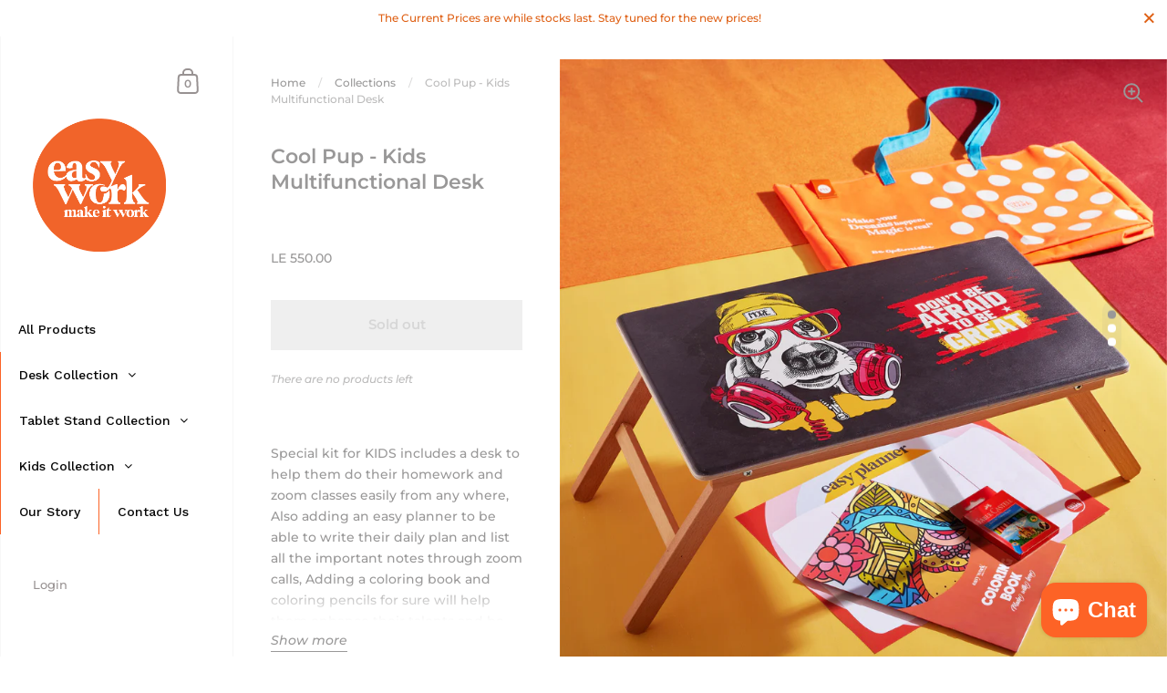

--- FILE ---
content_type: text/html; charset=utf-8
request_url: https://easyworkeg.com/products/kids-black
body_size: 27232
content:
<!doctype html>
<html class="no-js">
<head>

	<meta charset="utf-8">
  <meta http-equiv="X-UA-Compatible" content="IE=edge,chrome=1">
  <meta name="viewport" content="width=device-width, initial-scale=1.0, height=device-height, minimum-scale=1.0, maximum-scale=1.0">

	
		<link rel="shortcut icon" href="//easyworkeg.com/cdn/shop/files/Logo-PNG-website_d082903c-1021-457e-9c1a-fbfa05b47941_32x32.png?v=1614319352" type="image/png" />
	

	

	<title>
    
      Cool Pup - Kids Multifunctional Desk &ndash; Easy Work
    
  </title>

	
		<meta name="description" content="Special kit for KIDS includes a desk to help them do their homework and zoom classes easily from any where, Also adding an easy planner to be able to write their daily plan and list all the important notes through zoom calls, Adding a coloring book and coloring pencils for sure will help them enhance their talents and ">
	

	



  <meta property="og:type" content="product">
  <meta property="og:title" content="Cool Pup - Kids Multifunctional Desk">

  
    <meta property="og:image" content="http://easyworkeg.com/cdn/shop/products/Artboard3_f4992a61-bc68-4439-a3c3-91e7648698da_1024x.jpg?v=1611088771">
    <meta property="og:image:secure_url" content="https://easyworkeg.com/cdn/shop/products/Artboard3_f4992a61-bc68-4439-a3c3-91e7648698da_1024x.jpg?v=1611088771">
    <meta property="og:image:width" content="1024">
    <meta property="og:image:height" content="1024">
  
    <meta property="og:image" content="http://easyworkeg.com/cdn/shop/products/WhatsAppImage2020-10-20at7.48.07PM_5e2c29eb-150f-48ac-b325-ff1d6fdca166_1024x.jpg?v=1611088772">
    <meta property="og:image:secure_url" content="https://easyworkeg.com/cdn/shop/products/WhatsAppImage2020-10-20at7.48.07PM_5e2c29eb-150f-48ac-b325-ff1d6fdca166_1024x.jpg?v=1611088772">
    <meta property="og:image:width" content="1024">
    <meta property="og:image:height" content="1024">
  
    <meta property="og:image" content="http://easyworkeg.com/cdn/shop/products/EasyWork023181_1024x.jpg?v=1611088772">
    <meta property="og:image:secure_url" content="https://easyworkeg.com/cdn/shop/products/EasyWork023181_1024x.jpg?v=1611088772">
    <meta property="og:image:width" content="1024">
    <meta property="og:image:height" content="1024">
  

  <meta property="product:price:amount" content="550.00">
  <meta property="product:price:currency" content="EGP">
  <meta property="product:availability" content="out of stock">




  <meta property="og:description" content="Special kit for KIDS includes a desk to help them do their homework and zoom classes easily from any where, Also adding an easy planner to be able to write their daily plan and list all the important notes through zoom calls, Adding a coloring book and coloring pencils for sure will help them enhance their talents and ">


<meta property="og:url" content="https://easyworkeg.com/products/kids-black">
<meta property="og:site_name" content="Easy Work">



<meta name="twitter:card" content="summary">


  <meta name="twitter:title" content="Cool Pup - Kids Multifunctional Desk">
  <meta name="twitter:description" content="Special kit for KIDS includes a desk to help them do their homework and zoom classes easily from any where, Also adding an easy planner to be able to write their daily plan and list all the important notes through zoom calls, Adding a coloring book and coloring pencils for sure will help them enhance their talents and be more productive throughout the vacation days
Kit includes:

Desk
Easy Planner
coloring book
coloring pencils
Bag

Desk Specs:
Material : Plywood/Beech
Dimensions: 57 X 34cm
Colour : Special Print
Desktop: Fixed
Legs: 27 cm
Packaging: ECO friendly cardboard box">
  <meta name="twitter:image" content="https://easyworkeg.com/cdn/shop/products/Artboard3_f4992a61-bc68-4439-a3c3-91e7648698da_600x600_crop_center.jpg?v=1611088771">

  
  <script type="application/ld+json">
  {
    "@context": "http://schema.org",
    "@type": "Product",
    "offers": [{
          "@type": "Offer",
          "name": "Default Title",
          "availability":"https://schema.org/OutOfStock",
          "price": 550.0,
          "priceCurrency": "EGP",
          "priceValidUntil": "2026-01-29","sku": "DK-1","url": "/products/kids-black/products/kids-black?variant=36839368097942"
        }
],
      "gtin8": "68097942",
      "productId": "68097942",
    "brand": {
      "name": "EasyWork"
    },
    "name": "Cool Pup - Kids Multifunctional Desk",
    "description": "Special kit for KIDS includes a desk to help them do their homework and zoom classes easily from any where, Also adding an easy planner to be able to write their daily plan and list all the important notes through zoom calls, Adding a coloring book and coloring pencils for sure will help them enhance their talents and be more productive throughout the vacation days\nKit includes:\n\nDesk\nEasy Planner\ncoloring book\ncoloring pencils\nBag\n\nDesk Specs:\nMaterial : Plywood\/Beech\nDimensions: 57 X 34cm\nColour : Special Print\nDesktop: Fixed\nLegs: 27 cm\nPackaging: ECO friendly cardboard box",
    "category": "Foldable Desk",
    "url": "/products/kids-black/products/kids-black",
    "sku": "DK-1",
    "image": {
      "@type": "ImageObject",
      "url": "https://easyworkeg.com/cdn/shop/products/Artboard3_f4992a61-bc68-4439-a3c3-91e7648698da_1024x.jpg?v=1611088771",
      "image": "https://easyworkeg.com/cdn/shop/products/Artboard3_f4992a61-bc68-4439-a3c3-91e7648698da_1024x.jpg?v=1611088771",
      "name": "Cool Pup - Kids Multifunctional Desk - Easy Work",
      "width": "1024",
      "height": "1024"
    }
  }
  </script>



  <script type="application/ld+json">
  {
    "@context": "http://schema.org",
    "@type": "BreadcrumbList",
  "itemListElement": [{
      "@type": "ListItem",
      "position": 1,
      "name": "Translation missing: en.general.breadcrumb.home",
      "item": "https://easyworkeg.com"
    },{
          "@type": "ListItem",
          "position": 2,
          "name": "Cool Pup - Kids Multifunctional Desk",
          "item": "https://easyworkeg.com/products/kids-black"
        }]
  }
  </script>



  <script type="application/ld+json">
  {
    "@context": "http://schema.org",
    "@type" : "Organization",
  "name" : "Easy Work",
  "url" : "https://easyworkeg.com",
  "potentialAction": {
    "@type": "SearchAction",
    "target": "/search?q={search_term}",
    "query-input": "required name=search_term"
  }
  }
  </script>


	<link rel="canonical" href="https://easyworkeg.com/products/kids-black">

	<link rel="preload" as="style" href="//easyworkeg.com/cdn/shop/t/12/assets/theme.scss.css?v=78980558883414245331759260996">
	<link rel="preconnect" href="//fonts.shopifycdn.com">

	<link href="//easyworkeg.com/cdn/shop/t/12/assets/theme.scss.css?v=78980558883414245331759260996" rel="stylesheet" type="text/css" media="all" />

	<script>window.performance && window.performance.mark && window.performance.mark('shopify.content_for_header.start');</script><meta name="google-site-verification" content="DkzX4bJ7Xmfq9WZpH87ICIEZi60l5wq2ZPCzWNlLEEg">
<meta name="facebook-domain-verification" content="qz8ku78q2wwcpu9mri11q0do61y9j6">
<meta name="facebook-domain-verification" content="uv17pxwgpof0ge5q03dc5jzrwq2v12">
<meta id="shopify-digital-wallet" name="shopify-digital-wallet" content="/43681022102/digital_wallets/dialog">
<link rel="alternate" type="application/json+oembed" href="https://easyworkeg.com/products/kids-black.oembed">
<script async="async" src="/checkouts/internal/preloads.js?locale=en-EG"></script>
<script id="shopify-features" type="application/json">{"accessToken":"3722b0172b287e30c2849862909b1f33","betas":["rich-media-storefront-analytics"],"domain":"easyworkeg.com","predictiveSearch":true,"shopId":43681022102,"locale":"en"}</script>
<script>var Shopify = Shopify || {};
Shopify.shop = "easywork-eg.myshopify.com";
Shopify.locale = "en";
Shopify.currency = {"active":"EGP","rate":"1.0"};
Shopify.country = "EG";
Shopify.theme = {"name":"Kingdom","id":111707291798,"schema_name":"Kingdom","schema_version":"3.4.4","theme_store_id":725,"role":"main"};
Shopify.theme.handle = "null";
Shopify.theme.style = {"id":null,"handle":null};
Shopify.cdnHost = "easyworkeg.com/cdn";
Shopify.routes = Shopify.routes || {};
Shopify.routes.root = "/";</script>
<script type="module">!function(o){(o.Shopify=o.Shopify||{}).modules=!0}(window);</script>
<script>!function(o){function n(){var o=[];function n(){o.push(Array.prototype.slice.apply(arguments))}return n.q=o,n}var t=o.Shopify=o.Shopify||{};t.loadFeatures=n(),t.autoloadFeatures=n()}(window);</script>
<script id="shop-js-analytics" type="application/json">{"pageType":"product"}</script>
<script defer="defer" async type="module" src="//easyworkeg.com/cdn/shopifycloud/shop-js/modules/v2/client.init-shop-cart-sync_C5BV16lS.en.esm.js"></script>
<script defer="defer" async type="module" src="//easyworkeg.com/cdn/shopifycloud/shop-js/modules/v2/chunk.common_CygWptCX.esm.js"></script>
<script type="module">
  await import("//easyworkeg.com/cdn/shopifycloud/shop-js/modules/v2/client.init-shop-cart-sync_C5BV16lS.en.esm.js");
await import("//easyworkeg.com/cdn/shopifycloud/shop-js/modules/v2/chunk.common_CygWptCX.esm.js");

  window.Shopify.SignInWithShop?.initShopCartSync?.({"fedCMEnabled":true,"windoidEnabled":true});

</script>
<script>(function() {
  var isLoaded = false;
  function asyncLoad() {
    if (isLoaded) return;
    isLoaded = true;
    var urls = ["https:\/\/cdn.shopify.com\/s\/files\/1\/0436\/8102\/2102\/t\/12\/assets\/ba_fb_43681022102.js?v=1609678516\u0026shop=easywork-eg.myshopify.com","\/\/code.tidio.co\/e2c43dtocww2ouppbtb4pgwv7aqlog1s.js?shop=easywork-eg.myshopify.com","https:\/\/cdn.shopify.com\/s\/files\/1\/0436\/8102\/2102\/t\/12\/assets\/globo.menu.init.js?v=1609720655\u0026shop=easywork-eg.myshopify.com","https:\/\/cdn.shopify.com\/s\/files\/1\/0436\/8102\/2102\/t\/12\/assets\/bis_43681022102.js?v=1611247006\u0026shop=easywork-eg.myshopify.com","\/\/shopify.privy.com\/widget.js?shop=easywork-eg.myshopify.com","https:\/\/d11gyepaze0qmc.cloudfront.net\/assets\/js\/order-lookup-by-hulkapps.js?shop=easywork-eg.myshopify.com"];
    for (var i = 0; i < urls.length; i++) {
      var s = document.createElement('script');
      s.type = 'text/javascript';
      s.async = true;
      s.src = urls[i];
      var x = document.getElementsByTagName('script')[0];
      x.parentNode.insertBefore(s, x);
    }
  };
  if(window.attachEvent) {
    window.attachEvent('onload', asyncLoad);
  } else {
    window.addEventListener('load', asyncLoad, false);
  }
})();</script>
<script id="__st">var __st={"a":43681022102,"offset":7200,"reqid":"6f458522-d30d-47d2-b770-5e65dc5a8b22-1768839547","pageurl":"easyworkeg.com\/products\/kids-black","u":"1655ff60ab51","p":"product","rtyp":"product","rid":5860822286486};</script>
<script>window.ShopifyPaypalV4VisibilityTracking = true;</script>
<script id="captcha-bootstrap">!function(){'use strict';const t='contact',e='account',n='new_comment',o=[[t,t],['blogs',n],['comments',n],[t,'customer']],c=[[e,'customer_login'],[e,'guest_login'],[e,'recover_customer_password'],[e,'create_customer']],r=t=>t.map((([t,e])=>`form[action*='/${t}']:not([data-nocaptcha='true']) input[name='form_type'][value='${e}']`)).join(','),a=t=>()=>t?[...document.querySelectorAll(t)].map((t=>t.form)):[];function s(){const t=[...o],e=r(t);return a(e)}const i='password',u='form_key',d=['recaptcha-v3-token','g-recaptcha-response','h-captcha-response',i],f=()=>{try{return window.sessionStorage}catch{return}},m='__shopify_v',_=t=>t.elements[u];function p(t,e,n=!1){try{const o=window.sessionStorage,c=JSON.parse(o.getItem(e)),{data:r}=function(t){const{data:e,action:n}=t;return t[m]||n?{data:e,action:n}:{data:t,action:n}}(c);for(const[e,n]of Object.entries(r))t.elements[e]&&(t.elements[e].value=n);n&&o.removeItem(e)}catch(o){console.error('form repopulation failed',{error:o})}}const l='form_type',E='cptcha';function T(t){t.dataset[E]=!0}const w=window,h=w.document,L='Shopify',v='ce_forms',y='captcha';let A=!1;((t,e)=>{const n=(g='f06e6c50-85a8-45c8-87d0-21a2b65856fe',I='https://cdn.shopify.com/shopifycloud/storefront-forms-hcaptcha/ce_storefront_forms_captcha_hcaptcha.v1.5.2.iife.js',D={infoText:'Protected by hCaptcha',privacyText:'Privacy',termsText:'Terms'},(t,e,n)=>{const o=w[L][v],c=o.bindForm;if(c)return c(t,g,e,D).then(n);var r;o.q.push([[t,g,e,D],n]),r=I,A||(h.body.append(Object.assign(h.createElement('script'),{id:'captcha-provider',async:!0,src:r})),A=!0)});var g,I,D;w[L]=w[L]||{},w[L][v]=w[L][v]||{},w[L][v].q=[],w[L][y]=w[L][y]||{},w[L][y].protect=function(t,e){n(t,void 0,e),T(t)},Object.freeze(w[L][y]),function(t,e,n,w,h,L){const[v,y,A,g]=function(t,e,n){const i=e?o:[],u=t?c:[],d=[...i,...u],f=r(d),m=r(i),_=r(d.filter((([t,e])=>n.includes(e))));return[a(f),a(m),a(_),s()]}(w,h,L),I=t=>{const e=t.target;return e instanceof HTMLFormElement?e:e&&e.form},D=t=>v().includes(t);t.addEventListener('submit',(t=>{const e=I(t);if(!e)return;const n=D(e)&&!e.dataset.hcaptchaBound&&!e.dataset.recaptchaBound,o=_(e),c=g().includes(e)&&(!o||!o.value);(n||c)&&t.preventDefault(),c&&!n&&(function(t){try{if(!f())return;!function(t){const e=f();if(!e)return;const n=_(t);if(!n)return;const o=n.value;o&&e.removeItem(o)}(t);const e=Array.from(Array(32),(()=>Math.random().toString(36)[2])).join('');!function(t,e){_(t)||t.append(Object.assign(document.createElement('input'),{type:'hidden',name:u})),t.elements[u].value=e}(t,e),function(t,e){const n=f();if(!n)return;const o=[...t.querySelectorAll(`input[type='${i}']`)].map((({name:t})=>t)),c=[...d,...o],r={};for(const[a,s]of new FormData(t).entries())c.includes(a)||(r[a]=s);n.setItem(e,JSON.stringify({[m]:1,action:t.action,data:r}))}(t,e)}catch(e){console.error('failed to persist form',e)}}(e),e.submit())}));const S=(t,e)=>{t&&!t.dataset[E]&&(n(t,e.some((e=>e===t))),T(t))};for(const o of['focusin','change'])t.addEventListener(o,(t=>{const e=I(t);D(e)&&S(e,y())}));const B=e.get('form_key'),M=e.get(l),P=B&&M;t.addEventListener('DOMContentLoaded',(()=>{const t=y();if(P)for(const e of t)e.elements[l].value===M&&p(e,B);[...new Set([...A(),...v().filter((t=>'true'===t.dataset.shopifyCaptcha))])].forEach((e=>S(e,t)))}))}(h,new URLSearchParams(w.location.search),n,t,e,['guest_login'])})(!0,!0)}();</script>
<script integrity="sha256-4kQ18oKyAcykRKYeNunJcIwy7WH5gtpwJnB7kiuLZ1E=" data-source-attribution="shopify.loadfeatures" defer="defer" src="//easyworkeg.com/cdn/shopifycloud/storefront/assets/storefront/load_feature-a0a9edcb.js" crossorigin="anonymous"></script>
<script data-source-attribution="shopify.dynamic_checkout.dynamic.init">var Shopify=Shopify||{};Shopify.PaymentButton=Shopify.PaymentButton||{isStorefrontPortableWallets:!0,init:function(){window.Shopify.PaymentButton.init=function(){};var t=document.createElement("script");t.src="https://easyworkeg.com/cdn/shopifycloud/portable-wallets/latest/portable-wallets.en.js",t.type="module",document.head.appendChild(t)}};
</script>
<script data-source-attribution="shopify.dynamic_checkout.buyer_consent">
  function portableWalletsHideBuyerConsent(e){var t=document.getElementById("shopify-buyer-consent"),n=document.getElementById("shopify-subscription-policy-button");t&&n&&(t.classList.add("hidden"),t.setAttribute("aria-hidden","true"),n.removeEventListener("click",e))}function portableWalletsShowBuyerConsent(e){var t=document.getElementById("shopify-buyer-consent"),n=document.getElementById("shopify-subscription-policy-button");t&&n&&(t.classList.remove("hidden"),t.removeAttribute("aria-hidden"),n.addEventListener("click",e))}window.Shopify?.PaymentButton&&(window.Shopify.PaymentButton.hideBuyerConsent=portableWalletsHideBuyerConsent,window.Shopify.PaymentButton.showBuyerConsent=portableWalletsShowBuyerConsent);
</script>
<script data-source-attribution="shopify.dynamic_checkout.cart.bootstrap">document.addEventListener("DOMContentLoaded",(function(){function t(){return document.querySelector("shopify-accelerated-checkout-cart, shopify-accelerated-checkout")}if(t())Shopify.PaymentButton.init();else{new MutationObserver((function(e,n){t()&&(Shopify.PaymentButton.init(),n.disconnect())})).observe(document.body,{childList:!0,subtree:!0})}}));
</script>

<script>window.performance && window.performance.mark && window.performance.mark('shopify.content_for_header.end');</script><link href="//easyworkeg.com/cdn/shop/t/12/assets/globo.menu.css?v=44275211373022717411610371459" rel="stylesheet" type="text/css" media="all" />
<script type="text/javascript">window.GloboMenuMoneyFormat = "LE {{amount}}";
  window.shopCurrency = "EGP";
  window.GloboMenuCustomer = false;
  window.assetsUrl = '//easyworkeg.com/cdn/shop/t/12/assets/';
  window.filesUrl = '//easyworkeg.com/cdn/shop/files/';
  window.GloboMenuSignature = '27112cfa1019a9c706564c22b3505947';
  window.GloboMenuTimestamp = 1610371455;
  window.GloboMenuLinklists = {"main-menu": [{'url' :"\/", 'title': "Home"},{'url' :"\/collections\/all", 'title': "All Products"},{'url' :"\/collections\/desk-collection", 'title': "Desk Collection"},{'url' :"\/collections\/tablet-stand-collection", 'title': "Tablet Stand Collection"},{'url' :"\/pages\/our-story", 'title': "Our Story"},{'url' :"\/pages\/contact-us", 'title': "Contact Us"}],"footer": [{'url' :"\/search", 'title': "Search"},{'url' :"\/apps\/help-center", 'title': "FAQ"},{'url' :"\/blogs\/news", 'title': "Our Blog"},{'url' :"\/policies\/refund-policy", 'title': "Refund Policy"},{'url' :"\/policies\/privacy-policy", 'title': "Privacy Policy"},{'url' :"\/policies\/terms-of-service", 'title': "Terms of Service"}],"fold-able-multi-purpose-table-menu": [{'url' :"\/collections\/colored-foldable-desk", 'title': "Colored Foldable Desk"},{'url' :"\/collections\/pattern-foldable-multifunction-desk", 'title': "Pattern Foldable Desk"},{'url' :"\/collections\/kids-desk-collection", 'title': "Kids Foldable Desk"},{'url' :"\/collections\/classics", 'title': "Classical Foldable Desk"},{'url' :"\/collections\/tablet-stand-multipurpose", 'title': "Tablet Stand Multi Purpose"},{'url' :"\/collections\/tablet-stand-multifunctional", 'title': "Tablet Stand Multi Functional"}],"foldable-desk": [{'url' :"\/collections\/colored-foldable-desk", 'title': "Colored Foldable Desk"}],"all-collections": [{'url' :"\/collections\/colored-foldable-desk", 'title': "Colored Foldable Desk"},{'url' :"\/collections\/pattern-foldable-multifunction-desk", 'title': "Pattern Foldable Multifunction Desk"},{'url' :"\/collections\/classics", 'title': "Classic Desk Collection"},{'url' :"\/collections\/kids-desk-collection", 'title': "Kids Desk Collection"},{'url' :"\/collections\/tablet-stand-multifunctional", 'title': "Tablet Stand Multifunctional"},{'url' :"\/collections\/tablet-stand-multipurpose", 'title': "Tablet Stand Multipurpose"},{'url' :"\/collections\/kids-tablet-collection", 'title': "Kids Tablet Collection"}],"customer-account-main-menu": [{'url' :"\/", 'title': "Shop"},{'url' :"https:\/\/shopify.com\/43681022102\/account\/orders?locale=en\u0026region_country=EG", 'title': "Orders"}]};
</script>
<script src="//easyworkeg.com/cdn/shop/t/12/assets/globo.menu.data.js?v=120186393293727685491610371458"></script>
<script src="//easyworkeg.com/cdn/shop/t/12/assets/globo.menu.render.js?v=67245125913073740571609720651"></script>
<script src="//easyworkeg.com/cdn/shop/t/12/assets/globo.menu.app.js?v=101138337884628586561609720653"></script>
<script type="text/javascript">var globoMenu = new GloboMenu(window.GloboMenuConfig, window.GloboMenuRenderFunction);</script>

	
  

	<script src="//code.jquery.com/jquery-3.4.1.min.js" type="text/javascript"></script>

  <script type="text/javascript">

  	function lightOrDark(a){if(a.match(/^rgb/)){a=a.match(/^rgba?\((\d+),\s*(\d+),\s*(\d+)(?:,\s*(\d+(?:\.\d+)?))?\)$/);var b=a[1];var c=a[2];a=a[3]}else a=+("0x"+a.slice(1).replace(5>a.length&&/./g,"$&$&")),b=a>>16,c=a>>8&255,a&=255;return 140<Math.sqrt(.299*b*b+.587*c*c+.114*a*a)?"#000":"#fff"};

  	window.reorderSections = function() {
	    $(".with-gutter").removeClass("with-gutter");
	    $(".without-gutter").removeClass("without-gutter");
	    $(".content-section.gutter--on").each(function() {
	      $(this).parent().addClass("with-gutter");
	      if ( $(this).hasClass('parent-has-inner-padding') ) {
	      	$(this).parent().addClass('has-inner-padding');
	      }
	    });
	    $(".content-section.gutter--off").each(function() {
	      $(this).parent().addClass("without-gutter")
	    });
		};
		$(document).ready(function() {
		   window.reorderSections()
		});

  	2===performance.navigation.type&&location.reload(!0);
  </script>


<script type="text/javascript">
  //BOOSTER APPS COMMON JS CODE
  window.BoosterApps = window.BoosterApps || {};
  window.BoosterApps.common = window.BoosterApps.common || {};
  window.BoosterApps.common.shop = {
    permanent_domain: 'easywork-eg.myshopify.com',
    currency: "EGP",
    money_format: "LE {{amount}}",
    id: 43681022102
  };
  

  window.BoosterApps.common.template = 'product';
  window.BoosterApps.common.cart = {};
  window.BoosterApps.common.vapid_public_key = "BO5RJ2FA8w6MW2Qt1_MKSFtoVpVjUMLYkHb2arb7zZxEaYGTMuLvmZGabSHj8q0EwlzLWBAcAU_0z-z9Xps8kF8=";
  window.BoosterApps.global_config = {"asset_urls":{"loy":{"init_js":"https:\/\/cdn.shopify.com\/s\/files\/1\/0194\/1736\/6592\/t\/1\/assets\/ba_loy_init.js?v=1652119912","widget_js":"https:\/\/cdn.shopify.com\/s\/files\/1\/0194\/1736\/6592\/t\/1\/assets\/ba_loy_widget.js?v=1652119916","widget_css":"https:\/\/cdn.shopify.com\/s\/files\/1\/0194\/1736\/6592\/t\/1\/assets\/ba_loy_widget.css?v=1630424861"},"rev":{"init_js":"https:\/\/cdn.shopify.com\/s\/files\/1\/0194\/1736\/6592\/t\/1\/assets\/ba_rev_init.js?v=1647222558","widget_js":"https:\/\/cdn.shopify.com\/s\/files\/1\/0194\/1736\/6592\/t\/1\/assets\/ba_rev_widget.js?v=1647222560","modal_js":"https:\/\/cdn.shopify.com\/s\/files\/1\/0194\/1736\/6592\/t\/1\/assets\/ba_rev_modal.js?v=1647222563","widget_css":"https:\/\/cdn.shopify.com\/s\/files\/1\/0194\/1736\/6592\/t\/1\/assets\/ba_rev_widget.css?v=1645997529","modal_css":"https:\/\/cdn.shopify.com\/s\/files\/1\/0194\/1736\/6592\/t\/1\/assets\/ba_rev_modal.css?v=1646955477"},"pu":{"init_js":"https:\/\/cdn.shopify.com\/s\/files\/1\/0194\/1736\/6592\/t\/1\/assets\/ba_pu_init.js?v=1635877170"},"bis":{"init_js":"https:\/\/cdn.shopify.com\/s\/files\/1\/0194\/1736\/6592\/t\/1\/assets\/ba_bis_init.js?v=1633795418","modal_js":"https:\/\/cdn.shopify.com\/s\/files\/1\/0194\/1736\/6592\/t\/1\/assets\/ba_bis_modal.js?v=1633795421","modal_css":"https:\/\/cdn.shopify.com\/s\/files\/1\/0194\/1736\/6592\/t\/1\/assets\/ba_bis_modal.css?v=1620346071"},"widgets":{"init_js":"https:\/\/cdn.shopify.com\/s\/files\/1\/0194\/1736\/6592\/t\/1\/assets\/ba_widget_init.js?v=1647188406","modal_js":"https:\/\/cdn.shopify.com\/s\/files\/1\/0194\/1736\/6592\/t\/1\/assets\/ba_widget_modal.js?v=1647188408","modal_css":"https:\/\/cdn.shopify.com\/s\/files\/1\/0194\/1736\/6592\/t\/1\/assets\/ba_widget_modal.css?v=1643989789"},"global":{"helper_js":"https:\/\/cdn.shopify.com\/s\/files\/1\/0194\/1736\/6592\/t\/1\/assets\/ba_tracking.js?v=1637601969"}},"proxy_paths":{"pu":"\/apps\/ba_fb_app","bis":"\/apps\/ba_fb_app","app_metrics":"\/apps\/ba_fb_app\/app_metrics","push_subscription":"\/apps\/ba_fb_app\/push"},"aat":["speed","seo","pu","bis"],"pv":false,"bam":false};



    window.BoosterApps.pu_config = {"push_prompt_cover_enabled":false,"push_prompt_cover_title":"One small step","push_prompt_cover_message":"Allow your browser to receive notifications"};
    window.BoosterApps.widgets_config = {};

    window.BoosterApps.bis_config = {"restock_title":"Your item is back in stock 🎉","restock_body":"Click here to complete your purchase","email_subject":"[product_title] is now available from [shop_name]","email_header_bg_color":"#4e9de0","email_header_text_color":"#ffffff","email_header_text":"[product_title]","email_header_buy":"Buy Now","email_header_subheader_text":"is now available from [shop_name]","email_body_headline_color":"#4e9de0","email_body_background_color":"#ffffff","email_body_text_color":"#333333","email_body_link_color":"#4e9de0","email_body_headline_text":"[product_title]","email_body_content_text":"The product availability you subscribed to is now available! Click the button below to place your order","email_buy_button_bg_color":"#4e9de0","email_buy_button_text_color":"#ffffff","email_buy_button_caption_text":"Buy Now","email_footer_text_color":"#bbbbbb","email_footer_link_color":"#4e9de0","email_footer_content_text":"","widget_button_enabled":"1","widget_button_caption_text":"NOTIFY WHEN AVAILABLE","widget_button_text_size":"16","widget_button_position":"left_edge","widget_button_corner_offset":"100","widget_button_bg_color":"#f57c00","widget_button_text_color":"#ffffff","widget_button_border_color":"","widget_button_border_radius":4,"widget_button_border_size":"","pre_order_enabled":false,"only_show_tracked_inventory":true,"modal_header_text":"NOTIFY ME WHEN AVAILABLE","modal_body_text":"Subscribe to this product to receive a notification once it becomes available","modal_email_address_label":"Email Address","modal_button_label":"Notify me when available","modal_footer_text":"You will receive a one time notification when the product becomes available. We won't share your info with anyone.","modal_close_button_tooltip":"","modal_quantity_req":false,"modal_quantity_req_label":"Quantity Required","modal_hide_dup_variants":"0","modal_reg_complete_text":"Notification saved","modal_invalid_email_text":"The email address you entered is invalid","modal_already_reg_text":"Already registered for this product","modal_quantity_invalid_text":"","modal_bg_color":"#ffffff","modal_text_color":"#333333","modal_close_button_color":"","modal_overlay_tint_color":"","modal_button_text_color":"#ffffff","modal_button_bg_color":"#4ed14e","modal_success_msg_text_color":"#3c763d","modal_success_msg_bg_color":"#dff0d8","modal_error_msg_text_color":"#a94442","modal_error_msg_bg_color":"#f2dede","modal_channel_text_color":"#ffffff","modal_channel_bg_color":"#4ed14e","modal_accepts_marketing":"Subscribe me to news and offers (optional)","modal_receive_push_notification":"Receive Push Notification","instant_notifications_enabled":false,"instant_notification_emails":"","max_instant_notifications":5,"email_summary_enabled":false,"email_summary_emails":"","email_summary_last_sent_at":"","customer_checkbox_enabled":false,"customer_checkbox_default":false,"customer_checkbox_label":"Add me to the store mailing list","email_body_img_size":100,"booster_option_selector":"","uses_radio":false,"notification_min_quantity":1,"notifications_enabled":true,"notification_order":"first","custom_css":"","back_in_stock_email_settings":{"title":"{{product_title}} is now available to order from {{shop_name}}","enabled":0,"subject":"Your item is back in stock 🎉","subtext":"","subtitle":"Click below to place your order.","button_text":"Order Now","subscription_source":"You were sent this email because you requested a back in stock notification for this item"},"email_enabled":false};
    window.BoosterApps.bis_config.domain_name = "back-in-stock.boosterapps.com";

  
    if (window.BoosterApps.common.template == 'product'){
      window.BoosterApps.common.product = {
        id: 5860822286486, price: 55000, handle: "kids-black", tags: [],
        available: false, title: "Cool Pup - Kids Multifunctional Desk", variants: [{"id":36839368097942,"title":"Default Title","option1":"Default Title","option2":null,"option3":null,"sku":"DK-1","requires_shipping":true,"taxable":true,"featured_image":null,"available":false,"name":"Cool Pup - Kids Multifunctional Desk","public_title":null,"options":["Default Title"],"price":55000,"weight":3800,"compare_at_price":0,"inventory_management":"shopify","barcode":"68097942","requires_selling_plan":false,"selling_plan_allocations":[]}]
      };
      window.BoosterApps.common.product.review_data = null;
    }
  

</script>


<script type="text/javascript">
  !function(e){var t={};function r(n){if(t[n])return t[n].exports;var o=t[n]={i:n,l:!1,exports:{}};return e[n].call(o.exports,o,o.exports,r),o.l=!0,o.exports}r.m=e,r.c=t,r.d=function(e,t,n){r.o(e,t)||Object.defineProperty(e,t,{enumerable:!0,get:n})},r.r=function(e){"undefined"!==typeof Symbol&&Symbol.toStringTag&&Object.defineProperty(e,Symbol.toStringTag,{value:"Module"}),Object.defineProperty(e,"__esModule",{value:!0})},r.t=function(e,t){if(1&t&&(e=r(e)),8&t)return e;if(4&t&&"object"===typeof e&&e&&e.__esModule)return e;var n=Object.create(null);if(r.r(n),Object.defineProperty(n,"default",{enumerable:!0,value:e}),2&t&&"string"!=typeof e)for(var o in e)r.d(n,o,function(t){return e[t]}.bind(null,o));return n},r.n=function(e){var t=e&&e.__esModule?function(){return e.default}:function(){return e};return r.d(t,"a",t),t},r.o=function(e,t){return Object.prototype.hasOwnProperty.call(e,t)},r.p="https://back-in-stock.boosterapps.com/packs/",r(r.s=44)}({44:function(e,t){}});
//# sourceMappingURL=application-0c8a1c9996c8e680eff5.js.map

  //Global snippet for Booster Apps
  //this is updated automatically - do not edit manually.

  function loadScript(src, defer, done) {
    var js = document.createElement('script');
    js.src = src;
    js.defer = defer;
    js.onload = function(){done();};
    js.onerror = function(){
      done(new Error('Failed to load script ' + src));
    };
    document.head.appendChild(js);
  }

  function browserSupportsAllFeatures() {
    return window.Promise && window.fetch && window.Symbol;
  }

  if (browserSupportsAllFeatures()) {
    main();
  } else {
    loadScript('https://polyfill-fastly.net/v3/polyfill.min.js?features=Promise,fetch', true, main);
  }

  function loadAppScripts(){


      loadScript(window.BoosterApps.global_config.asset_urls.bis.init_js, true, function(){});

      loadScript(window.BoosterApps.global_config.asset_urls.pu.init_js, true, function(){});
      loadScript(window.BoosterApps.global_config.asset_urls.widgets.init_js, true, function(){});
  }

  function main(err) {
    //isolate the scope
    loadScript(window.BoosterApps.global_config.asset_urls.global.helper_js, false, loadAppScripts);
  }
</script>

<script src="https://cdn.shopify.com/extensions/7bc9bb47-adfa-4267-963e-cadee5096caf/inbox-1252/assets/inbox-chat-loader.js" type="text/javascript" defer="defer"></script>
<script src="https://cdn.shopify.com/extensions/019bd666-504b-7be9-84e0-ec7d4b1a35e6/monk-free-gift-with-purchase-330/assets/mr-embed-1.js" type="text/javascript" defer="defer"></script>
<link href="https://monorail-edge.shopifysvc.com" rel="dns-prefetch">
<script>(function(){if ("sendBeacon" in navigator && "performance" in window) {try {var session_token_from_headers = performance.getEntriesByType('navigation')[0].serverTiming.find(x => x.name == '_s').description;} catch {var session_token_from_headers = undefined;}var session_cookie_matches = document.cookie.match(/_shopify_s=([^;]*)/);var session_token_from_cookie = session_cookie_matches && session_cookie_matches.length === 2 ? session_cookie_matches[1] : "";var session_token = session_token_from_headers || session_token_from_cookie || "";function handle_abandonment_event(e) {var entries = performance.getEntries().filter(function(entry) {return /monorail-edge.shopifysvc.com/.test(entry.name);});if (!window.abandonment_tracked && entries.length === 0) {window.abandonment_tracked = true;var currentMs = Date.now();var navigation_start = performance.timing.navigationStart;var payload = {shop_id: 43681022102,url: window.location.href,navigation_start,duration: currentMs - navigation_start,session_token,page_type: "product"};window.navigator.sendBeacon("https://monorail-edge.shopifysvc.com/v1/produce", JSON.stringify({schema_id: "online_store_buyer_site_abandonment/1.1",payload: payload,metadata: {event_created_at_ms: currentMs,event_sent_at_ms: currentMs}}));}}window.addEventListener('pagehide', handle_abandonment_event);}}());</script>
<script id="web-pixels-manager-setup">(function e(e,d,r,n,o){if(void 0===o&&(o={}),!Boolean(null===(a=null===(i=window.Shopify)||void 0===i?void 0:i.analytics)||void 0===a?void 0:a.replayQueue)){var i,a;window.Shopify=window.Shopify||{};var t=window.Shopify;t.analytics=t.analytics||{};var s=t.analytics;s.replayQueue=[],s.publish=function(e,d,r){return s.replayQueue.push([e,d,r]),!0};try{self.performance.mark("wpm:start")}catch(e){}var l=function(){var e={modern:/Edge?\/(1{2}[4-9]|1[2-9]\d|[2-9]\d{2}|\d{4,})\.\d+(\.\d+|)|Firefox\/(1{2}[4-9]|1[2-9]\d|[2-9]\d{2}|\d{4,})\.\d+(\.\d+|)|Chrom(ium|e)\/(9{2}|\d{3,})\.\d+(\.\d+|)|(Maci|X1{2}).+ Version\/(15\.\d+|(1[6-9]|[2-9]\d|\d{3,})\.\d+)([,.]\d+|)( \(\w+\)|)( Mobile\/\w+|) Safari\/|Chrome.+OPR\/(9{2}|\d{3,})\.\d+\.\d+|(CPU[ +]OS|iPhone[ +]OS|CPU[ +]iPhone|CPU IPhone OS|CPU iPad OS)[ +]+(15[._]\d+|(1[6-9]|[2-9]\d|\d{3,})[._]\d+)([._]\d+|)|Android:?[ /-](13[3-9]|1[4-9]\d|[2-9]\d{2}|\d{4,})(\.\d+|)(\.\d+|)|Android.+Firefox\/(13[5-9]|1[4-9]\d|[2-9]\d{2}|\d{4,})\.\d+(\.\d+|)|Android.+Chrom(ium|e)\/(13[3-9]|1[4-9]\d|[2-9]\d{2}|\d{4,})\.\d+(\.\d+|)|SamsungBrowser\/([2-9]\d|\d{3,})\.\d+/,legacy:/Edge?\/(1[6-9]|[2-9]\d|\d{3,})\.\d+(\.\d+|)|Firefox\/(5[4-9]|[6-9]\d|\d{3,})\.\d+(\.\d+|)|Chrom(ium|e)\/(5[1-9]|[6-9]\d|\d{3,})\.\d+(\.\d+|)([\d.]+$|.*Safari\/(?![\d.]+ Edge\/[\d.]+$))|(Maci|X1{2}).+ Version\/(10\.\d+|(1[1-9]|[2-9]\d|\d{3,})\.\d+)([,.]\d+|)( \(\w+\)|)( Mobile\/\w+|) Safari\/|Chrome.+OPR\/(3[89]|[4-9]\d|\d{3,})\.\d+\.\d+|(CPU[ +]OS|iPhone[ +]OS|CPU[ +]iPhone|CPU IPhone OS|CPU iPad OS)[ +]+(10[._]\d+|(1[1-9]|[2-9]\d|\d{3,})[._]\d+)([._]\d+|)|Android:?[ /-](13[3-9]|1[4-9]\d|[2-9]\d{2}|\d{4,})(\.\d+|)(\.\d+|)|Mobile Safari.+OPR\/([89]\d|\d{3,})\.\d+\.\d+|Android.+Firefox\/(13[5-9]|1[4-9]\d|[2-9]\d{2}|\d{4,})\.\d+(\.\d+|)|Android.+Chrom(ium|e)\/(13[3-9]|1[4-9]\d|[2-9]\d{2}|\d{4,})\.\d+(\.\d+|)|Android.+(UC? ?Browser|UCWEB|U3)[ /]?(15\.([5-9]|\d{2,})|(1[6-9]|[2-9]\d|\d{3,})\.\d+)\.\d+|SamsungBrowser\/(5\.\d+|([6-9]|\d{2,})\.\d+)|Android.+MQ{2}Browser\/(14(\.(9|\d{2,})|)|(1[5-9]|[2-9]\d|\d{3,})(\.\d+|))(\.\d+|)|K[Aa][Ii]OS\/(3\.\d+|([4-9]|\d{2,})\.\d+)(\.\d+|)/},d=e.modern,r=e.legacy,n=navigator.userAgent;return n.match(d)?"modern":n.match(r)?"legacy":"unknown"}(),u="modern"===l?"modern":"legacy",c=(null!=n?n:{modern:"",legacy:""})[u],f=function(e){return[e.baseUrl,"/wpm","/b",e.hashVersion,"modern"===e.buildTarget?"m":"l",".js"].join("")}({baseUrl:d,hashVersion:r,buildTarget:u}),m=function(e){var d=e.version,r=e.bundleTarget,n=e.surface,o=e.pageUrl,i=e.monorailEndpoint;return{emit:function(e){var a=e.status,t=e.errorMsg,s=(new Date).getTime(),l=JSON.stringify({metadata:{event_sent_at_ms:s},events:[{schema_id:"web_pixels_manager_load/3.1",payload:{version:d,bundle_target:r,page_url:o,status:a,surface:n,error_msg:t},metadata:{event_created_at_ms:s}}]});if(!i)return console&&console.warn&&console.warn("[Web Pixels Manager] No Monorail endpoint provided, skipping logging."),!1;try{return self.navigator.sendBeacon.bind(self.navigator)(i,l)}catch(e){}var u=new XMLHttpRequest;try{return u.open("POST",i,!0),u.setRequestHeader("Content-Type","text/plain"),u.send(l),!0}catch(e){return console&&console.warn&&console.warn("[Web Pixels Manager] Got an unhandled error while logging to Monorail."),!1}}}}({version:r,bundleTarget:l,surface:e.surface,pageUrl:self.location.href,monorailEndpoint:e.monorailEndpoint});try{o.browserTarget=l,function(e){var d=e.src,r=e.async,n=void 0===r||r,o=e.onload,i=e.onerror,a=e.sri,t=e.scriptDataAttributes,s=void 0===t?{}:t,l=document.createElement("script"),u=document.querySelector("head"),c=document.querySelector("body");if(l.async=n,l.src=d,a&&(l.integrity=a,l.crossOrigin="anonymous"),s)for(var f in s)if(Object.prototype.hasOwnProperty.call(s,f))try{l.dataset[f]=s[f]}catch(e){}if(o&&l.addEventListener("load",o),i&&l.addEventListener("error",i),u)u.appendChild(l);else{if(!c)throw new Error("Did not find a head or body element to append the script");c.appendChild(l)}}({src:f,async:!0,onload:function(){if(!function(){var e,d;return Boolean(null===(d=null===(e=window.Shopify)||void 0===e?void 0:e.analytics)||void 0===d?void 0:d.initialized)}()){var d=window.webPixelsManager.init(e)||void 0;if(d){var r=window.Shopify.analytics;r.replayQueue.forEach((function(e){var r=e[0],n=e[1],o=e[2];d.publishCustomEvent(r,n,o)})),r.replayQueue=[],r.publish=d.publishCustomEvent,r.visitor=d.visitor,r.initialized=!0}}},onerror:function(){return m.emit({status:"failed",errorMsg:"".concat(f," has failed to load")})},sri:function(e){var d=/^sha384-[A-Za-z0-9+/=]+$/;return"string"==typeof e&&d.test(e)}(c)?c:"",scriptDataAttributes:o}),m.emit({status:"loading"})}catch(e){m.emit({status:"failed",errorMsg:(null==e?void 0:e.message)||"Unknown error"})}}})({shopId: 43681022102,storefrontBaseUrl: "https://easyworkeg.com",extensionsBaseUrl: "https://extensions.shopifycdn.com/cdn/shopifycloud/web-pixels-manager",monorailEndpoint: "https://monorail-edge.shopifysvc.com/unstable/produce_batch",surface: "storefront-renderer",enabledBetaFlags: ["2dca8a86"],webPixelsConfigList: [{"id":"652902550","configuration":"{\"config\":\"{\\\"pixel_id\\\":\\\"AW-378706198\\\",\\\"target_country\\\":\\\"EG\\\",\\\"gtag_events\\\":[{\\\"type\\\":\\\"search\\\",\\\"action_label\\\":\\\"AW-378706198\\\/H6tMCLXB44sCEJayyrQB\\\"},{\\\"type\\\":\\\"begin_checkout\\\",\\\"action_label\\\":\\\"AW-378706198\\\/XLJMCLLB44sCEJayyrQB\\\"},{\\\"type\\\":\\\"view_item\\\",\\\"action_label\\\":[\\\"AW-378706198\\\/oqfxCKzB44sCEJayyrQB\\\",\\\"MC-29E8SP11YX\\\"]},{\\\"type\\\":\\\"purchase\\\",\\\"action_label\\\":[\\\"AW-378706198\\\/C1M4CKnB44sCEJayyrQB\\\",\\\"MC-29E8SP11YX\\\"]},{\\\"type\\\":\\\"page_view\\\",\\\"action_label\\\":[\\\"AW-378706198\\\/QyIrCKbB44sCEJayyrQB\\\",\\\"MC-29E8SP11YX\\\"]},{\\\"type\\\":\\\"add_payment_info\\\",\\\"action_label\\\":\\\"AW-378706198\\\/5blOCLjB44sCEJayyrQB\\\"},{\\\"type\\\":\\\"add_to_cart\\\",\\\"action_label\\\":\\\"AW-378706198\\\/rOaPCK_B44sCEJayyrQB\\\"}],\\\"enable_monitoring_mode\\\":false}\"}","eventPayloadVersion":"v1","runtimeContext":"OPEN","scriptVersion":"b2a88bafab3e21179ed38636efcd8a93","type":"APP","apiClientId":1780363,"privacyPurposes":[],"dataSharingAdjustments":{"protectedCustomerApprovalScopes":["read_customer_address","read_customer_email","read_customer_name","read_customer_personal_data","read_customer_phone"]}},{"id":"136708246","configuration":"{\"pixel_id\":\"117854006826206\",\"pixel_type\":\"facebook_pixel\",\"metaapp_system_user_token\":\"-\"}","eventPayloadVersion":"v1","runtimeContext":"OPEN","scriptVersion":"ca16bc87fe92b6042fbaa3acc2fbdaa6","type":"APP","apiClientId":2329312,"privacyPurposes":["ANALYTICS","MARKETING","SALE_OF_DATA"],"dataSharingAdjustments":{"protectedCustomerApprovalScopes":["read_customer_address","read_customer_email","read_customer_name","read_customer_personal_data","read_customer_phone"]}},{"id":"shopify-app-pixel","configuration":"{}","eventPayloadVersion":"v1","runtimeContext":"STRICT","scriptVersion":"0450","apiClientId":"shopify-pixel","type":"APP","privacyPurposes":["ANALYTICS","MARKETING"]},{"id":"shopify-custom-pixel","eventPayloadVersion":"v1","runtimeContext":"LAX","scriptVersion":"0450","apiClientId":"shopify-pixel","type":"CUSTOM","privacyPurposes":["ANALYTICS","MARKETING"]}],isMerchantRequest: false,initData: {"shop":{"name":"Easy Work","paymentSettings":{"currencyCode":"EGP"},"myshopifyDomain":"easywork-eg.myshopify.com","countryCode":"EG","storefrontUrl":"https:\/\/easyworkeg.com"},"customer":null,"cart":null,"checkout":null,"productVariants":[{"price":{"amount":550.0,"currencyCode":"EGP"},"product":{"title":"Cool Pup - Kids Multifunctional Desk","vendor":"EasyWork","id":"5860822286486","untranslatedTitle":"Cool Pup - Kids Multifunctional Desk","url":"\/products\/kids-black","type":"Foldable Desk"},"id":"36839368097942","image":{"src":"\/\/easyworkeg.com\/cdn\/shop\/products\/Artboard3_f4992a61-bc68-4439-a3c3-91e7648698da.jpg?v=1611088771"},"sku":"DK-1","title":"Default Title","untranslatedTitle":"Default Title"}],"purchasingCompany":null},},"https://easyworkeg.com/cdn","fcfee988w5aeb613cpc8e4bc33m6693e112",{"modern":"","legacy":""},{"shopId":"43681022102","storefrontBaseUrl":"https:\/\/easyworkeg.com","extensionBaseUrl":"https:\/\/extensions.shopifycdn.com\/cdn\/shopifycloud\/web-pixels-manager","surface":"storefront-renderer","enabledBetaFlags":"[\"2dca8a86\"]","isMerchantRequest":"false","hashVersion":"fcfee988w5aeb613cpc8e4bc33m6693e112","publish":"custom","events":"[[\"page_viewed\",{}],[\"product_viewed\",{\"productVariant\":{\"price\":{\"amount\":550.0,\"currencyCode\":\"EGP\"},\"product\":{\"title\":\"Cool Pup - Kids Multifunctional Desk\",\"vendor\":\"EasyWork\",\"id\":\"5860822286486\",\"untranslatedTitle\":\"Cool Pup - Kids Multifunctional Desk\",\"url\":\"\/products\/kids-black\",\"type\":\"Foldable Desk\"},\"id\":\"36839368097942\",\"image\":{\"src\":\"\/\/easyworkeg.com\/cdn\/shop\/products\/Artboard3_f4992a61-bc68-4439-a3c3-91e7648698da.jpg?v=1611088771\"},\"sku\":\"DK-1\",\"title\":\"Default Title\",\"untranslatedTitle\":\"Default Title\"}}]]"});</script><script>
  window.ShopifyAnalytics = window.ShopifyAnalytics || {};
  window.ShopifyAnalytics.meta = window.ShopifyAnalytics.meta || {};
  window.ShopifyAnalytics.meta.currency = 'EGP';
  var meta = {"product":{"id":5860822286486,"gid":"gid:\/\/shopify\/Product\/5860822286486","vendor":"EasyWork","type":"Foldable Desk","handle":"kids-black","variants":[{"id":36839368097942,"price":55000,"name":"Cool Pup - Kids Multifunctional Desk","public_title":null,"sku":"DK-1"}],"remote":false},"page":{"pageType":"product","resourceType":"product","resourceId":5860822286486,"requestId":"6f458522-d30d-47d2-b770-5e65dc5a8b22-1768839547"}};
  for (var attr in meta) {
    window.ShopifyAnalytics.meta[attr] = meta[attr];
  }
</script>
<script class="analytics">
  (function () {
    var customDocumentWrite = function(content) {
      var jquery = null;

      if (window.jQuery) {
        jquery = window.jQuery;
      } else if (window.Checkout && window.Checkout.$) {
        jquery = window.Checkout.$;
      }

      if (jquery) {
        jquery('body').append(content);
      }
    };

    var hasLoggedConversion = function(token) {
      if (token) {
        return document.cookie.indexOf('loggedConversion=' + token) !== -1;
      }
      return false;
    }

    var setCookieIfConversion = function(token) {
      if (token) {
        var twoMonthsFromNow = new Date(Date.now());
        twoMonthsFromNow.setMonth(twoMonthsFromNow.getMonth() + 2);

        document.cookie = 'loggedConversion=' + token + '; expires=' + twoMonthsFromNow;
      }
    }

    var trekkie = window.ShopifyAnalytics.lib = window.trekkie = window.trekkie || [];
    if (trekkie.integrations) {
      return;
    }
    trekkie.methods = [
      'identify',
      'page',
      'ready',
      'track',
      'trackForm',
      'trackLink'
    ];
    trekkie.factory = function(method) {
      return function() {
        var args = Array.prototype.slice.call(arguments);
        args.unshift(method);
        trekkie.push(args);
        return trekkie;
      };
    };
    for (var i = 0; i < trekkie.methods.length; i++) {
      var key = trekkie.methods[i];
      trekkie[key] = trekkie.factory(key);
    }
    trekkie.load = function(config) {
      trekkie.config = config || {};
      trekkie.config.initialDocumentCookie = document.cookie;
      var first = document.getElementsByTagName('script')[0];
      var script = document.createElement('script');
      script.type = 'text/javascript';
      script.onerror = function(e) {
        var scriptFallback = document.createElement('script');
        scriptFallback.type = 'text/javascript';
        scriptFallback.onerror = function(error) {
                var Monorail = {
      produce: function produce(monorailDomain, schemaId, payload) {
        var currentMs = new Date().getTime();
        var event = {
          schema_id: schemaId,
          payload: payload,
          metadata: {
            event_created_at_ms: currentMs,
            event_sent_at_ms: currentMs
          }
        };
        return Monorail.sendRequest("https://" + monorailDomain + "/v1/produce", JSON.stringify(event));
      },
      sendRequest: function sendRequest(endpointUrl, payload) {
        // Try the sendBeacon API
        if (window && window.navigator && typeof window.navigator.sendBeacon === 'function' && typeof window.Blob === 'function' && !Monorail.isIos12()) {
          var blobData = new window.Blob([payload], {
            type: 'text/plain'
          });

          if (window.navigator.sendBeacon(endpointUrl, blobData)) {
            return true;
          } // sendBeacon was not successful

        } // XHR beacon

        var xhr = new XMLHttpRequest();

        try {
          xhr.open('POST', endpointUrl);
          xhr.setRequestHeader('Content-Type', 'text/plain');
          xhr.send(payload);
        } catch (e) {
          console.log(e);
        }

        return false;
      },
      isIos12: function isIos12() {
        return window.navigator.userAgent.lastIndexOf('iPhone; CPU iPhone OS 12_') !== -1 || window.navigator.userAgent.lastIndexOf('iPad; CPU OS 12_') !== -1;
      }
    };
    Monorail.produce('monorail-edge.shopifysvc.com',
      'trekkie_storefront_load_errors/1.1',
      {shop_id: 43681022102,
      theme_id: 111707291798,
      app_name: "storefront",
      context_url: window.location.href,
      source_url: "//easyworkeg.com/cdn/s/trekkie.storefront.cd680fe47e6c39ca5d5df5f0a32d569bc48c0f27.min.js"});

        };
        scriptFallback.async = true;
        scriptFallback.src = '//easyworkeg.com/cdn/s/trekkie.storefront.cd680fe47e6c39ca5d5df5f0a32d569bc48c0f27.min.js';
        first.parentNode.insertBefore(scriptFallback, first);
      };
      script.async = true;
      script.src = '//easyworkeg.com/cdn/s/trekkie.storefront.cd680fe47e6c39ca5d5df5f0a32d569bc48c0f27.min.js';
      first.parentNode.insertBefore(script, first);
    };
    trekkie.load(
      {"Trekkie":{"appName":"storefront","development":false,"defaultAttributes":{"shopId":43681022102,"isMerchantRequest":null,"themeId":111707291798,"themeCityHash":"13089860692252977714","contentLanguage":"en","currency":"EGP","eventMetadataId":"99ab73c6-c550-415a-acfb-ea51a90c3803"},"isServerSideCookieWritingEnabled":true,"monorailRegion":"shop_domain","enabledBetaFlags":["65f19447"]},"Session Attribution":{},"S2S":{"facebookCapiEnabled":true,"source":"trekkie-storefront-renderer","apiClientId":580111}}
    );

    var loaded = false;
    trekkie.ready(function() {
      if (loaded) return;
      loaded = true;

      window.ShopifyAnalytics.lib = window.trekkie;

      var originalDocumentWrite = document.write;
      document.write = customDocumentWrite;
      try { window.ShopifyAnalytics.merchantGoogleAnalytics.call(this); } catch(error) {};
      document.write = originalDocumentWrite;

      window.ShopifyAnalytics.lib.page(null,{"pageType":"product","resourceType":"product","resourceId":5860822286486,"requestId":"6f458522-d30d-47d2-b770-5e65dc5a8b22-1768839547","shopifyEmitted":true});

      var match = window.location.pathname.match(/checkouts\/(.+)\/(thank_you|post_purchase)/)
      var token = match? match[1]: undefined;
      if (!hasLoggedConversion(token)) {
        setCookieIfConversion(token);
        window.ShopifyAnalytics.lib.track("Viewed Product",{"currency":"EGP","variantId":36839368097942,"productId":5860822286486,"productGid":"gid:\/\/shopify\/Product\/5860822286486","name":"Cool Pup - Kids Multifunctional Desk","price":"550.00","sku":"DK-1","brand":"EasyWork","variant":null,"category":"Foldable Desk","nonInteraction":true,"remote":false},undefined,undefined,{"shopifyEmitted":true});
      window.ShopifyAnalytics.lib.track("monorail:\/\/trekkie_storefront_viewed_product\/1.1",{"currency":"EGP","variantId":36839368097942,"productId":5860822286486,"productGid":"gid:\/\/shopify\/Product\/5860822286486","name":"Cool Pup - Kids Multifunctional Desk","price":"550.00","sku":"DK-1","brand":"EasyWork","variant":null,"category":"Foldable Desk","nonInteraction":true,"remote":false,"referer":"https:\/\/easyworkeg.com\/products\/kids-black"});
      }
    });


        var eventsListenerScript = document.createElement('script');
        eventsListenerScript.async = true;
        eventsListenerScript.src = "//easyworkeg.com/cdn/shopifycloud/storefront/assets/shop_events_listener-3da45d37.js";
        document.getElementsByTagName('head')[0].appendChild(eventsListenerScript);

})();</script>
  <script>
  if (!window.ga || (window.ga && typeof window.ga !== 'function')) {
    window.ga = function ga() {
      (window.ga.q = window.ga.q || []).push(arguments);
      if (window.Shopify && window.Shopify.analytics && typeof window.Shopify.analytics.publish === 'function') {
        window.Shopify.analytics.publish("ga_stub_called", {}, {sendTo: "google_osp_migration"});
      }
      console.error("Shopify's Google Analytics stub called with:", Array.from(arguments), "\nSee https://help.shopify.com/manual/promoting-marketing/pixels/pixel-migration#google for more information.");
    };
    if (window.Shopify && window.Shopify.analytics && typeof window.Shopify.analytics.publish === 'function') {
      window.Shopify.analytics.publish("ga_stub_initialized", {}, {sendTo: "google_osp_migration"});
    }
  }
</script>
<script
  defer
  src="https://easyworkeg.com/cdn/shopifycloud/perf-kit/shopify-perf-kit-3.0.4.min.js"
  data-application="storefront-renderer"
  data-shop-id="43681022102"
  data-render-region="gcp-us-central1"
  data-page-type="product"
  data-theme-instance-id="111707291798"
  data-theme-name="Kingdom"
  data-theme-version="3.4.4"
  data-monorail-region="shop_domain"
  data-resource-timing-sampling-rate="10"
  data-shs="true"
  data-shs-beacon="true"
  data-shs-export-with-fetch="true"
  data-shs-logs-sample-rate="1"
  data-shs-beacon-endpoint="https://easyworkeg.com/api/collect"
></script>
</head>

<body id="cool-pup-kids-multifunctional-desk" class=" template-product template-product no-touch clearfix">
	
	<div id="shopify-section-announcement-bar" class="shopify-section mount-announcement"> 

	
		
		<a class="announcement" >
			<span class="announcement__text">The Current Prices are while stocks last. Stay tuned for the new prices!</span>
		</a>

		
			<span class="announcement__exit" aria-label="Close">

	<svg version="1.1" class="svg close" xmlns="//www.w3.org/2000/svg" xmlns:xlink="//www.w3.org  /1999/xlink" x="0px" y="0px" width="60px" height="60px" viewBox="0 0 60 60" enable-background="new 0 0 60 60" xml:space="preserve"><polygon points="38.936,23.561 36.814,21.439 30.562,27.691 24.311,21.439 22.189,23.561 28.441,29.812 22.189,36.064 24.311,38.186 30.562,31.934 36.814,38.186 38.936,36.064 32.684,29.812 "/></svg>


</span>
		

		<style data-shopify>
			.announcement {
				background: #ffffff;
				color: #df6116;
			}
			.announcement__exit polygon {
				fill: #df6116;
			}
			
				.announcement {
					padding-right: 40px;
				}
			
		</style>

    <script type="text/javascript">
      var ad = localStorage.getItem('announcement-dismissed');
      if ( ad != 'true' ) {
        jQuery('body').addClass('show-announcement-bar');
      }
    </script>

	



</div>

	<div id="shopify-section-sidebar" class="shopify-section mount-sidebar mount-overlay"><div class="sidebar">

	<div class="sidebar__container sidebar__responsive-container">

		<div class="sidebar__container-holder" style="flex: 1 0 auto;">

	    <header class="logo">

				
					<div>
				

					

						<a class="logo__image" href="/">
							<img src="//easyworkeg.com/cdn/shop/files/Logo-PNG-website_d082903c-1021-457e-9c1a-fbfa05b47941.png?v=1614319352" alt="Easy Work" style="max-width: 146px;" />
						</a>

					

				
					</div>
				

	    </header>

	    <div class="sidebar__menus  search-bottom-padding ">

		    <nav class="primary-menu">
					<ul class="sidebar__menu">

	

		<li class="" >

			<a href="/" >
				<span style="flex: 1;"><span class="underline-animation">Home</span></span>
				
			</a>

			

		</li>

	

		<li class="" >

			<a href="/collections/all" >
				<span style="flex: 1;"><span class="underline-animation">All Products</span></span>
				
			</a>

			

		</li>

	

		<li class=" has-submenu "  aria-haspopup="true" >

			<a href="/collections/desk-collection" >
				<span style="flex: 1;"><span class="underline-animation">Desk Collection</span></span>
				 

	<svg class="svg symbol symbol--arrow" xmlns="http://www.w3.org/2000/svg" width="24" height="24" fill="none"><path fill-rule="evenodd" d="M13.828 14.414l4-4L16.414 9l-4 4-4-4L7 10.414l5.414 5.414 1.414-1.414z" fill="#000"/></svg>


 
			</a>

			

				<div class="sidebar__submenu sidebar__submenu--first" aria-expanded="false">

					<div class="sidebar__container">

						<div class="sub-menu">

							<ul>

								

									<li class="" >

										<a href="/collections/classics" >
											<span style="flex: 1;"><span class="underline-animation">Classic Desk Collection</span></span>
											
										</a>

										

									</li>

								

									<li class="" >

										<a href="/collections/colored-foldable-desk" >
											<span style="flex: 1;"><span class="underline-animation">Colored Foldable Desk</span></span>
											
										</a>

										

									</li>

								

									<li class="" >

										<a href="/collections/pattern-foldable-multifunction-desk" >
											<span style="flex: 1;"><span class="underline-animation">Pattern Foldable Multifunction Desk</span></span>
											
										</a>

										

									</li>

								

									<li class="" >

										<a href="/collections/kids-desk-collection" >
											<span style="flex: 1;"><span class="underline-animation">Kids Desk Collection</span></span>
											
										</a>

										

									</li>

								

							</ul>
		
						</div>

					</div>

				</div>

			

		</li>

	

		<li class=" has-submenu "  aria-haspopup="true" >

			<a href="/collections/tablet-stand-collection" >
				<span style="flex: 1;"><span class="underline-animation">Tablet Stand Collection</span></span>
				 

	<svg class="svg symbol symbol--arrow" xmlns="http://www.w3.org/2000/svg" width="24" height="24" fill="none"><path fill-rule="evenodd" d="M13.828 14.414l4-4L16.414 9l-4 4-4-4L7 10.414l5.414 5.414 1.414-1.414z" fill="#000"/></svg>


 
			</a>

			

				<div class="sidebar__submenu sidebar__submenu--first" aria-expanded="false">

					<div class="sidebar__container">

						<div class="sub-menu">

							<ul>

								

									<li class="" >

										<a href="/collections/tablet-stand-multifunctional" >
											<span style="flex: 1;"><span class="underline-animation">Tablet Stand Multifunctional</span></span>
											
										</a>

										

									</li>

								

									<li class="" >

										<a href="/collections/tablet-stand-multipurpose" >
											<span style="flex: 1;"><span class="underline-animation">Tablet Stand Multipurpose</span></span>
											
										</a>

										

									</li>

								

							</ul>
		
						</div>

					</div>

				</div>

			

		</li>

	

		<li class="" >

			<a href="/pages/our-story" >
				<span style="flex: 1;"><span class="underline-animation">Our Story</span></span>
				
			</a>

			

		</li>

	

		<li class="" >

			<a href="/pages/contact-us" >
				<span style="flex: 1;"><span class="underline-animation">Contact Us</span></span>
				
			</a>

			

		</li>

	

</ul>
	    	</nav>

	    	<nav class="secondary-menu">

					<ul class="sidebar__menu">

	

</ul>

					
		    		<ul class="sidebar__menu accounts-menu">
		    			<li>
			    			
			    				<a href="/account/login"><span class="underline-animation">Login</span></a>
								
							</li>
		    		</ul>
	    		

					<div class="localization-form-holder">
			      
			    </div>

	    	</nav>

				<span class="sidebar__menus-close hidden" aria-label="Close">
					

	<svg version="1.1" class="svg close" xmlns="//www.w3.org/2000/svg" xmlns:xlink="//www.w3.org  /1999/xlink" x="0px" y="0px" width="60px" height="60px" viewBox="0 0 60 60" enable-background="new 0 0 60 60" xml:space="preserve"><polygon points="38.936,23.561 36.814,21.439 30.562,27.691 24.311,21.439 22.189,23.561 28.441,29.812 22.189,36.064 24.311,38.186 30.562,31.934 36.814,38.186 38.936,36.064 32.684,29.812 "/></svg>



				</span>

				<span class="sidebar__menus-back hidden" aria-label="Back">
					

	<svg class="svg symbol symbol--arrow-left" style="transform: rotate(180deg);" xmlns="http://www.w3.org/2000/svg" viewBox="0 0 24 24"><path d="M18.4 6.6L17 8.1l3.2 3.2H.2v2h20L17 16.6l1.4 1.4 5.6-5.7z"/></svg>



				</span>

	    </div>

	    <div class="sidebar__responsive-handles">
				
				
					<span class="sidebar__search-handle">
						<span class="icon icon-search" aria-hidden="true">

	<svg class="svg symbol symbol--search" xmlns="http://www.w3.org/2000/svg" viewBox="0 0 24 24"><path d="M10.2 19.2a8.96 8.96 0 0 1-9-9 8.96 8.96 0 0 1 9-9 8.96 8.96 0 0 1 9 9 8.96 8.96 0 0 1-9 9zm0-16c-3.9 0-7 3.1-7 7s3.1 7 7 7 7-3.1 7-7c0-3.8-3.1-7-7-7z"/><path d="M15.65 17.11l1.414-1.414 5.657 5.657-1.414 1.414z"/></svg>


</span>
					</span>
				

				<a href="/cart" class="sidebar__cart-handle" aria-label="Shopping Cart" title="Shopping Cart">
					<span class="icon icon-cart" aria-hidden="true" style="height: 28px;">

	<svg class="svg symbol symbol--cart low-dpi" width="24" height="28" viewBox="0 0 24 28" fill="none" xmlns="http://www.w3.org/2000/svg"><path d="M7 7H4.85375C3.25513 7 1.93732 8.25356 1.85749 9.85019L1.15749 23.8502C1.07181 25.5637 2.43806 27 4.15375 27H19.8463C21.5619 27 22.9282 25.5637 22.8425 23.8502L22.1425 9.85019C22.0627 8.25356 20.7449 7 19.1463 7H17M7 7V5C7 2.79086 8.79086 1 11 1H13C15.2091 1 17 2.79086 17 5V7M7 7H17" stroke="black" stroke-width="2"/></svg><svg class="svg symbol symbol--cart high-dpi" width="24" height="28" viewBox="0 0 24 28" fill="none" xmlns="http://www.w3.org/2000/svg"><path d="M7.20513 7.11364H4.96283C3.37199 7.11364 2.05776 8.35543 1.96765 9.94371L1.17984 23.8301C1.08221 25.551 2.45138 27 4.17502 27H19.825C21.5486 27 22.9178 25.551 22.8202 23.8301L22.0324 9.94371C21.9422 8.35542 20.628 7.11364 19.0372 7.11364H16.7949M7.20513 7.11364V5C7.20513 2.79086 8.99599 1 11.2051 1H12.7949C15.004 1 16.7949 2.79086 16.7949 5V7.11364M7.20513 7.11364H16.7949" stroke="black" stroke-width="1.5"/></svg>


</span>
					<span class="count" aria-hidden="true">0</span>
				</a>

				<span class="sidebar__menu-handle">
					<span class="icon icon-menu" aria-hidden="true">

	<svg class="svg symbol symbol--burger" width="24" height="28" viewBox="0 0 24 28" fill="none" xmlns="http://www.w3.org/2000/svg"><path d="M0 5H24V7H0V5Z" fill="black"/><path d="M0 13H24V14V15H0C0 14.7071 0 14.2286 0 14C0 13.7714 0 13.2929 0 13Z" fill="black"/><path d="M0 21H24V23H0V21Z" fill="black"/></svg>


</span>
				</span>

			</div>
			
			
				<div class="sidebar__cart">
					<div>
						<div class="cart" id="cart">

	<div class="cart__title" data-added-singular="{{ count }} product was added to your cart" data-added-plural="{{ count }} products were added to your cart" data-cart-empty="Your cart is currently empty.">
		
			<span>Your cart is currently empty.</span>
		
	</div>

	<form action="/cart" method="post" novalidate class="cart__form  cart--empty ">
		
		<div class="cart__items">

			

		</div>

		<div class="cart__details">

			
			  <textarea name="note" id="cartSpecialInstructions" placeholder="Special instructions for seller" aria-label="Special instructions for seller"></textarea>
			

		  <div class="cart-details" id="CartDetails">

		  	<div>
			    
			    

					<p id="CartTotal" class="h1">Total: <strong>LE 0.00</strong></p>
					<small>Shipping &amp; taxes are calculated at checkout.</small>

				</div>
		
				<span class="cart-buttons">
	      	<button id="ViewCart" class="button button--outline" style="margin-right: 25px;">View Cart</button>
		    	<input id="CheckOut" class="button button--solid" type="submit" name="checkout" value="Check Out">
		    </span>

		  </div>

	    
	      
	    

		</div>

		<span class="cart__preloader" aria-hidden="true"></span>

		<div class="cart-continue">
			<a href="/collections/all" class="button button--solid">
				Continue browsing
			</a>
		</div>

	</form>

</div>
						<span class="sidebar__cart-close" aria-label="Close">
							

	<svg version="1.1" class="svg close" xmlns="//www.w3.org/2000/svg" xmlns:xlink="//www.w3.org  /1999/xlink" x="0px" y="0px" width="60px" height="60px" viewBox="0 0 60 60" enable-background="new 0 0 60 60" xml:space="preserve"><polygon points="38.936,23.561 36.814,21.439 30.562,27.691 24.311,21.439 22.189,23.561 28.441,29.812 22.189,36.064 24.311,38.186 30.562,31.934 36.814,38.186 38.936,36.064 32.684,29.812 "/></svg>



						</span>
					</div>
				</div>
			

			
				<div class="sidebar__search  predictive-search ">
					<div>
						<form action="/search" method="get" class="input-group search-form" role="search" autocomplete="off">

	

  <input type="search" name="q" value="" placeholder="Search..." data-responsive-placeholder="Type a keyword and press enter..." class="input-group-field" aria-label="Search..." autocomplete="off">
  <button type="submit" class="btn icon-fallback-text" aria-label="Submit">
    <span class="icon icon-search" aria-hidden="true">

	<svg class="svg symbol symbol--search" xmlns="http://www.w3.org/2000/svg" viewBox="0 0 24 24"><path d="M10.2 19.2a8.96 8.96 0 0 1-9-9 8.96 8.96 0 0 1 9-9 8.96 8.96 0 0 1 9 9 8.96 8.96 0 0 1-9 9zm0-16c-3.9 0-7 3.1-7 7s3.1 7 7 7 7-3.1 7-7c0-3.8-3.1-7-7-7z"/><path d="M15.65 17.11l1.414-1.414 5.657 5.657-1.414 1.414z"/></svg>


</span>
  </button>

	
  	<input type="hidden" name="options[prefix]" value="last" />
  

</form>
						<div class="sidebar__search-container">
							<div class="sidebar__search-link"></div>
							<div class="sidebar__search-results"></div>
						</div>
						<span class="sidebar__search-close" aria-label="Close">
							

	<svg version="1.1" class="svg close" xmlns="//www.w3.org/2000/svg" xmlns:xlink="//www.w3.org  /1999/xlink" x="0px" y="0px" width="60px" height="60px" viewBox="0 0 60 60" enable-background="new 0 0 60 60" xml:space="preserve"><polygon points="38.936,23.561 36.814,21.439 30.562,27.691 24.311,21.439 22.189,23.561 28.441,29.812 22.189,36.064 24.311,38.186 30.562,31.934 36.814,38.186 38.936,36.064 32.684,29.812 "/></svg>



						</span>
					</div>
				</div>
			

		</div>
	</div>

</div>

</div>

	<div id="content-holder">

		<main id="content" role="main">

			<div id="shopify-section-product" class="shopify-section mount-product-page mount-toggles"><article id="section-product" class="page-section product" data-collection="" data-id="5860822286486" data-settings-hv="false" data-availability="false">

  

	<div class="product__text rte">

    <div class="desktop-breadcrumb">

	<nav class="breadcrumb" role="navigation" aria-label="breadcrumbs">

		<span class="breadcrumb__link"><a href="/">Home</a></span>

		
		
			

			

				<span class="breadcrumb__separator">/</span>
				<span class="breadcrumb__link"><a href="/collections">Collections</a></span>

			

			
				<span class="breadcrumb__separator">/</span>
				<span class="breadcrumb__current">Cool Pup - Kids Multifunctional Desk</span>
			

		

	</nav>

</div>

		<header class="product__header">

			<h1 class="product__title">Cool Pup - Kids Multifunctional Desk</h1>

			

      
        <a class="product__reviews" href="#shopify-product-reviews">
          <span class="shopify-product-reviews-badge" data-id="5860822286486"></span>
        </a>
      

			<span class="product__price">

				<span class="product__price--original">LE 550.00</span>
        
				<span class="product__price--compare">
          
        </span>

        

			</span>

      <span class="product__sku hidden">DK-1</span>

		</header>

		<section class="product__content">

			<div class="product__offers">

        <div id="add-to-cart-product" class="product__form" data-type="overlay">

	       	<form method="post" action="/cart/add" id="product_form_5860822286486" accept-charset="UTF-8" class="shopify-product-form" enctype="multipart/form-data"><input type="hidden" name="form_type" value="product" /><input type="hidden" name="utf8" value="✓" />

						 <select id="productSelect" name="id" class="styled" style="display: none !important">
	            
	              
	                <option disabled="disabled">Default Title</option>
	              
	            
	          </select>

	          <div class="product__cart-functions">

              <div class="product__variants"  style="display:none;" >
                
                  <div class="product__variant-holder  selector-wrapper">
                    <label class="hidden" for="product-title">Title</label>
                    <select class="product__variant" id="product-title">
                      
                        <option value="Default Title" selected>
                          Default Title
                        </option>
                      
                    </select>
                  </div>
                
              </div>

              
                <div class="product__quantity">

  <button class="quantity__minus" aria-hidden="true">
    

	<svg class="svg symbol symbol--minus low-dpi" xmlns="http://www.w3.org/2000/svg" width="24" height="24" fill="none"><path fill-rule="evenodd" d="M18 13H6v-2h12v2z" fill="#000"/></svg><svg class="svg symbol symbol--minus high-dpi" xmlns="http://www.w3.org/2000/svg" width="24" height="24" fill="none"><path fill-rule="evenodd" d="M18 12.5H6V11h12v1.5z" fill="#000"/></svg>



  </button>

  <input type="number" name="quantity" value="1" min="1" class="quantity__selector">

  <button class="quantity__plus" aria-hidden="true">
    

	<svg class="svg symbol symbol--plus low-dpi" xmlns="http://www.w3.org/2000/svg" width="24" height="24" viewBox="0 0 24 24" fill="none" xmlns="http://www.w3.org/2000/svg"><path fill-rule="evenodd" clip-rule="evenodd" d="M11 13V18H13V13H18V11H13V6H11V11H6V13H11Z" fill="black"/></svg><svg class="svg symbol symbol--plus high-dpi" xmlns="http://www.w3.org/2000/svg" width="24" height="24" fill="none"><path fill-rule="evenodd" d="M10.75 12.25V17h1.5v-4.75H17v-1.5h-4.75V6h-1.5v4.75H6v1.5h4.75z" fill="#000"/></svg>



  </button>

</div>
              

							<button type="submit" name="add" class="product__add-to-cart button">
								<span class="add-to-cart__text" data-add-to-cart-text=" Add to cart ">  Add to cart  </span>
                <span class="add-to-cart__symbol">

	<svg class="svg symbol symbol--cart low-dpi" width="24" height="28" viewBox="0 0 24 28" fill="none" xmlns="http://www.w3.org/2000/svg"><path d="M7 7H4.85375C3.25513 7 1.93732 8.25356 1.85749 9.85019L1.15749 23.8502C1.07181 25.5637 2.43806 27 4.15375 27H19.8463C21.5619 27 22.9282 25.5637 22.8425 23.8502L22.1425 9.85019C22.0627 8.25356 20.7449 7 19.1463 7H17M7 7V5C7 2.79086 8.79086 1 11 1H13C15.2091 1 17 2.79086 17 5V7M7 7H17" stroke="black" stroke-width="2"/></svg><svg class="svg symbol symbol--cart high-dpi" width="24" height="28" viewBox="0 0 24 28" fill="none" xmlns="http://www.w3.org/2000/svg"><path d="M7.20513 7.11364H4.96283C3.37199 7.11364 2.05776 8.35543 1.96765 9.94371L1.17984 23.8301C1.08221 25.551 2.45138 27 4.17502 27H19.825C21.5486 27 22.9178 25.551 22.8202 23.8301L22.0324 9.94371C21.9422 8.35542 20.628 7.11364 19.0372 7.11364H16.7949M7.20513 7.11364V5C7.20513 2.79086 8.99599 1 11.2051 1H12.7949C15.004 1 16.7949 2.79086 16.7949 5V7.11364M7.20513 7.11364H16.7949" stroke="black" stroke-width="1.5"/></svg>


</span>
							</button>
							
              

              <span class="variant-quantity"></span>

            </div>

					<input type="hidden" name="product-id" value="5860822286486" /><input type="hidden" name="section-id" value="product" /></form>

				</div>

			</div>

      <div class="product__description truncated truncated--large">
        <div>
          <p data-mce-fragment="1"><b data-mce-fragment="1"><span data-mce-fragment="1">Special kit for KIDS includes a desk to help them do their homework and zoom classes easily from any where, Also adding an easy planner to be able to write their daily plan and list all the important notes through zoom calls, Adding a coloring book and coloring pencils for sure will help them enhance their talents and be more productive throughout the vacation days</span></b></p>
<p data-mce-fragment="1"><b data-mce-fragment="1"><span data-mce-fragment="1">Kit includes:</span></b></p>
<ol>
<li><b data-mce-fragment="1"><span data-mce-fragment="1">Desk</span></b></li>
<li><b data-mce-fragment="1"><span data-mce-fragment="1">Easy Planner</span></b></li>
<li><b data-mce-fragment="1"><span data-mce-fragment="1">coloring book</span></b></li>
<li><b data-mce-fragment="1"><span data-mce-fragment="1">coloring pencils</span></b></li>
<li><b data-mce-fragment="1"><span data-mce-fragment="1">Bag</span></b></li>
</ol>
<p data-mce-fragment="1"><b data-mce-fragment="1">Desk Specs:</b></p>
<p data-mce-fragment="1"><b data-mce-fragment="1">Material<span data-mce-fragment="1"> </span></b><b data-mce-fragment="1">:</b><span data-mce-fragment="1"> </span>Plywood/Beech</p>
<p data-mce-fragment="1"><b data-mce-fragment="1">Dimensions:<span data-mce-fragment="1"> </span></b>57 X 34cm</p>
<p data-mce-fragment="1"><b data-mce-fragment="1">Colour</b><span data-mce-fragment="1"> </span><b data-mce-fragment="1">:<span data-mce-fragment="1"> </span></b>Special Print</p>
<p data-mce-fragment="1"><b data-mce-fragment="1">Desktop: <span data-mce-fragment="1">Fixed</span></b></p>
<p data-mce-fragment="1"><b data-mce-fragment="1">Legs</b>:<span data-mce-fragment="1"> 27 cm</span></p>
<p data-mce-fragment="1"><span data-mce-fragment="1"><b data-mce-fragment="1">Packaging: </b>ECO friendly cardboard box</span></p>
        </div>
      </div>

      

 		</section> 
  
    
      <a class="share-link" href="#share-popup" aria-hidden="true">
  <span aria-hidden="true">

	<svg class="svg symbol symbol--share low-dpi" xmlns="http://www.w3.org/2000/svg" width="24" height="24" viewBox="0 0 24 24" fill="none" xmlns="http://www.w3.org/2000/svg"><path fill-rule="evenodd" clip-rule="evenodd" d="M23 3V10H21V4.62133L11.4142 14.2071L10 12.7929L19.7929 3H14V1H21H23V3ZM3 6V20H18V14H20V22H19.5H18H3H1V20V4H2H3H10V6H3Z" fill="black"/></svg><svg class="svg symbol symbol--share high-dpi" xmlns="http://www.w3.org/2000/svg" width="24" height="24" fill="none"><path fill-rule="evenodd" d="M22.25 3.75v7.5h-1.5V4.81L10.53 15.03l-1.06-1.06L19.69 3.75h-6.44v-1.5h9v1.5zm-19.5 2.5v14.5h15V14.5h1.5v7.75h-18V4.75H10v1.5H2.75z" fill="#000"/></svg>


</span>
  <span class="text">Share</span>
</a>





<div id="share-popup" class="share-popup mfp-hide">
	<span class="h4">Share on</span>
	<a class="h2" target="_blank" href="//facebook.com/sharer.php?u=https://easyworkeg.com/products/kids-black"><span class="underline-animation">Facebook</span></a>
	<a class="h2" target="_blank" href="//twitter.com/share?text=Cool%20Pup%20-%20Kids%20Multifunctional%20Desk&amp;url=https://easyworkeg.com/products/kids-black"><span class="underline-animation">Twitter</span></a>
	<a class="h2" target="_blank" href="//pinterest.com/pin/create/button/?url=https://easyworkeg.com/products/kids-black&amp;media=//easyworkeg.com/cdn/shop/products/Artboard3_f4992a61-bc68-4439-a3c3-91e7648698da_1024x.jpg?v=1611088771&amp;description=Cool%20Pup%20-%20Kids%20Multifunctional%20Desk"><span class="underline-animation">Pinterest</span></a>
</div>
    

 	</div>

  <div class="mobile-breadcrumb">

	<nav class="breadcrumb" role="navigation" aria-label="breadcrumbs">

		<span class="breadcrumb__link"><a href="/">Home</a></span>

		
		
			

			

				<span class="breadcrumb__separator">/</span>
				<span class="breadcrumb__link"><a href="/collections">Collections</a></span>

			

			
				<span class="breadcrumb__separator">/</span>
				<span class="breadcrumb__current">Cool Pup - Kids Multifunctional Desk</span>
			

		

	</nav>

</div>

	<section class="product__gallery ">

		<div class="product-gallery product-gallery--scroll product-gallery--fit  product-gallery--gutter  product-gallery--dots product-gallery--mobile-variable" data-size="3" data-mobile-style="product-gallery--fill-mobile" data-desktop-style="product-gallery--fit" data-video-looping="false">

			

			
        <div 
	id="FeaturedMedia-11834868793494-wrapper" 
	class="product-gallery__item" 
	data-index="0" 
	data-product-media-type="image"
  
  data-product-single-media-wrapper
  data-media-id="11834868793494"
  tabindex="0"
>

	

		







<figure data-crop="true" class="lazy-image "  data-ratio="1.0004" style="padding-top: 99.96001599360255%" >

	<img
	  src="//easyworkeg.com/cdn/shop/products/Artboard3_f4992a61-bc68-4439-a3c3-91e7648698da_860x.jpg?v=1611088771" alt="Cool Pup - Kids Multifunctional Desk - Easy Work"
	  srcset="[data-uri]"
	   data-srcset="//easyworkeg.com/cdn/shop/products/Artboard3_f4992a61-bc68-4439-a3c3-91e7648698da_320x.jpg?v=1611088771 260w, //easyworkeg.com/cdn/shop/products/Artboard3_f4992a61-bc68-4439-a3c3-91e7648698da_600x.jpg?v=1611088771 480w, //easyworkeg.com/cdn/shop/products/Artboard3_f4992a61-bc68-4439-a3c3-91e7648698da_860x.jpg?v=1611088771 720w, //easyworkeg.com/cdn/shop/products/Artboard3_f4992a61-bc68-4439-a3c3-91e7648698da_1100x.jpg?v=1611088771 960w, //easyworkeg.com/cdn/shop/products/Artboard3_f4992a61-bc68-4439-a3c3-91e7648698da_1600x.jpg?v=1611088771 1440w, //easyworkeg.com/cdn/shop/products/Artboard3_f4992a61-bc68-4439-a3c3-91e7648698da_2100x.jpg?v=1611088771 1920w" 
	  data-sizes="auto" class="img lazyload"
 	/>
	
		<span class="lazy-preloader"></span>
	

	<noscript><span class="ll-fallback" style="background-image:url(//easyworkeg.com/cdn/shop/products/Artboard3_f4992a61-bc68-4439-a3c3-91e7648698da_860x.jpg?v=1611088771)"></span></noscript>

	

	
		<div class="product__image-zoom" data-image="//easyworkeg.com/cdn/shop/products/Artboard3_f4992a61-bc68-4439-a3c3-91e7648698da.jpg?v=1611088771" aria-hidden="true">
			

	<svg class="svg symbol symbol--zoom-in" xmlns="http://www.w3.org/2000/svg" viewBox="0 0 24 24"><path d="M10.2 19.2a8.96 8.96 0 0 1-9-9 8.96 8.96 0 0 1 9-9 8.96 8.96 0 0 1 9 9 8.96 8.96 0 0 1-9 9zm0-16c-3.9 0-7 3.1-7 7s3.1 7 7 7 7-3.1 7-7c0-3.8-3.1-7-7-7z"/><path d="M15.65 17.1l1.414-1.414 5.657 5.657-1.414 1.414zM14.3 9.3h-3v-3h-2v3h-3v2h3v3h2v-3h3z"/></svg>



		</div>
	

</figure>



	

</div>
			
        <div 
	id="FeaturedMedia-11834966835350-wrapper" 
	class="product-gallery__item" 
	data-index="1" 
	data-product-media-type="image"
  
  data-product-single-media-wrapper
  data-media-id="11834966835350"
  tabindex="0"
>

	

		







<figure data-crop="true" class="lazy-image "  data-ratio="1.4512471655328798" style="padding-top: 68.90625%" >

	<img
	  src="//easyworkeg.com/cdn/shop/products/WhatsAppImage2020-10-20at7.48.07PM_5e2c29eb-150f-48ac-b325-ff1d6fdca166_860x.jpg?v=1611088772" alt="Cool Pup - Kids Multifunctional Desk - Easy Work"
	  srcset="[data-uri]"
	   data-srcset="//easyworkeg.com/cdn/shop/products/WhatsAppImage2020-10-20at7.48.07PM_5e2c29eb-150f-48ac-b325-ff1d6fdca166_320x.jpg?v=1611088772 260w, //easyworkeg.com/cdn/shop/products/WhatsAppImage2020-10-20at7.48.07PM_5e2c29eb-150f-48ac-b325-ff1d6fdca166_600x.jpg?v=1611088772 480w, //easyworkeg.com/cdn/shop/products/WhatsAppImage2020-10-20at7.48.07PM_5e2c29eb-150f-48ac-b325-ff1d6fdca166_860x.jpg?v=1611088772 720w, //easyworkeg.com/cdn/shop/products/WhatsAppImage2020-10-20at7.48.07PM_5e2c29eb-150f-48ac-b325-ff1d6fdca166_1100x.jpg?v=1611088772 960w, //easyworkeg.com/cdn/shop/products/WhatsAppImage2020-10-20at7.48.07PM_5e2c29eb-150f-48ac-b325-ff1d6fdca166_1600x.jpg?v=1611088772 1440w, //easyworkeg.com/cdn/shop/products/WhatsAppImage2020-10-20at7.48.07PM_5e2c29eb-150f-48ac-b325-ff1d6fdca166_2100x.jpg?v=1611088772 1920w" 
	  data-sizes="auto" class="img lazyload"
 	/>
	
		<span class="lazy-preloader"></span>
	

	<noscript><span class="ll-fallback" style="background-image:url(//easyworkeg.com/cdn/shop/products/WhatsAppImage2020-10-20at7.48.07PM_5e2c29eb-150f-48ac-b325-ff1d6fdca166_860x.jpg?v=1611088772)"></span></noscript>

	

	
		<div class="product__image-zoom" data-image="//easyworkeg.com/cdn/shop/products/WhatsAppImage2020-10-20at7.48.07PM_5e2c29eb-150f-48ac-b325-ff1d6fdca166.jpg?v=1611088772" aria-hidden="true">
			

	<svg class="svg symbol symbol--zoom-in" xmlns="http://www.w3.org/2000/svg" viewBox="0 0 24 24"><path d="M10.2 19.2a8.96 8.96 0 0 1-9-9 8.96 8.96 0 0 1 9-9 8.96 8.96 0 0 1 9 9 8.96 8.96 0 0 1-9 9zm0-16c-3.9 0-7 3.1-7 7s3.1 7 7 7 7-3.1 7-7c0-3.8-3.1-7-7-7z"/><path d="M15.65 17.1l1.414-1.414 5.657 5.657-1.414 1.414zM14.3 9.3h-3v-3h-2v3h-3v2h3v3h2v-3h3z"/></svg>



		</div>
	

</figure>



	

</div>
			
        <div 
	id="FeaturedMedia-12726532702358-wrapper" 
	class="product-gallery__item" 
	data-index="2" 
	data-product-media-type="image"
  
  data-product-single-media-wrapper
  data-media-id="12726532702358"
  tabindex="0"
>

	

		







<figure data-crop="true" class="lazy-image "  data-ratio="1.0" style="padding-top: 100.0%" >

	<img
	  src="//easyworkeg.com/cdn/shop/products/EasyWork023181_860x.jpg?v=1611088772" alt="Cool Pup - Kids Multifunctional Desk - Easy Work"
	  srcset="[data-uri]"
	   data-srcset="//easyworkeg.com/cdn/shop/products/EasyWork023181_320x.jpg?v=1611088772 260w, //easyworkeg.com/cdn/shop/products/EasyWork023181_600x.jpg?v=1611088772 480w, //easyworkeg.com/cdn/shop/products/EasyWork023181_860x.jpg?v=1611088772 720w, //easyworkeg.com/cdn/shop/products/EasyWork023181_1100x.jpg?v=1611088772 960w, //easyworkeg.com/cdn/shop/products/EasyWork023181_1600x.jpg?v=1611088772 1440w, //easyworkeg.com/cdn/shop/products/EasyWork023181_2100x.jpg?v=1611088772 1920w" 
	  data-sizes="auto" class="img lazyload"
 	/>
	
		<span class="lazy-preloader"></span>
	

	<noscript><span class="ll-fallback" style="background-image:url(//easyworkeg.com/cdn/shop/products/EasyWork023181_860x.jpg?v=1611088772)"></span></noscript>

	

	
		<div class="product__image-zoom" data-image="//easyworkeg.com/cdn/shop/products/EasyWork023181.jpg?v=1611088772" aria-hidden="true">
			

	<svg class="svg symbol symbol--zoom-in" xmlns="http://www.w3.org/2000/svg" viewBox="0 0 24 24"><path d="M10.2 19.2a8.96 8.96 0 0 1-9-9 8.96 8.96 0 0 1 9-9 8.96 8.96 0 0 1 9 9 8.96 8.96 0 0 1-9 9zm0-16c-3.9 0-7 3.1-7 7s3.1 7 7 7 7-3.1 7-7c0-3.8-3.1-7-7-7z"/><path d="M15.65 17.1l1.414-1.414 5.657 5.657-1.414 1.414zM14.3 9.3h-3v-3h-2v3h-3v2h3v3h2v-3h3z"/></svg>



		</div>
	

</figure>



	

</div>
			

		</div>

    

    
  
    <div class="product-gallery__thumbnails product-gallery__thumbnails--dots">
      <div class="thumbnails-holder">
        <ul class="thumbnails">
          
            <li class="thumbnail" >

              

            </li>
          
            <li class="thumbnail" >

              

            </li>
          
            <li class="thumbnail" >

              

            </li>
          
        </ul>
      </div>
    </div>

	</section>

  
    <script type="application/json" id="ProductJson-product" class="product-json">
      {"id":5860822286486,"title":"Cool Pup - Kids Multifunctional Desk","handle":"kids-black","description":"\u003cp data-mce-fragment=\"1\"\u003e\u003cb data-mce-fragment=\"1\"\u003e\u003cspan data-mce-fragment=\"1\"\u003eSpecial kit for KIDS includes a desk to help them do their homework and zoom classes easily from any where, Also adding an easy planner to be able to write their daily plan and list all the important notes through zoom calls, Adding a coloring book and coloring pencils for sure will help them enhance their talents and be more productive throughout the vacation days\u003c\/span\u003e\u003c\/b\u003e\u003c\/p\u003e\n\u003cp data-mce-fragment=\"1\"\u003e\u003cb data-mce-fragment=\"1\"\u003e\u003cspan data-mce-fragment=\"1\"\u003eKit includes:\u003c\/span\u003e\u003c\/b\u003e\u003c\/p\u003e\n\u003col\u003e\n\u003cli\u003e\u003cb data-mce-fragment=\"1\"\u003e\u003cspan data-mce-fragment=\"1\"\u003eDesk\u003c\/span\u003e\u003c\/b\u003e\u003c\/li\u003e\n\u003cli\u003e\u003cb data-mce-fragment=\"1\"\u003e\u003cspan data-mce-fragment=\"1\"\u003eEasy Planner\u003c\/span\u003e\u003c\/b\u003e\u003c\/li\u003e\n\u003cli\u003e\u003cb data-mce-fragment=\"1\"\u003e\u003cspan data-mce-fragment=\"1\"\u003ecoloring book\u003c\/span\u003e\u003c\/b\u003e\u003c\/li\u003e\n\u003cli\u003e\u003cb data-mce-fragment=\"1\"\u003e\u003cspan data-mce-fragment=\"1\"\u003ecoloring pencils\u003c\/span\u003e\u003c\/b\u003e\u003c\/li\u003e\n\u003cli\u003e\u003cb data-mce-fragment=\"1\"\u003e\u003cspan data-mce-fragment=\"1\"\u003eBag\u003c\/span\u003e\u003c\/b\u003e\u003c\/li\u003e\n\u003c\/ol\u003e\n\u003cp data-mce-fragment=\"1\"\u003e\u003cb data-mce-fragment=\"1\"\u003eDesk Specs:\u003c\/b\u003e\u003c\/p\u003e\n\u003cp data-mce-fragment=\"1\"\u003e\u003cb data-mce-fragment=\"1\"\u003eMaterial\u003cspan data-mce-fragment=\"1\"\u003e \u003c\/span\u003e\u003c\/b\u003e\u003cb data-mce-fragment=\"1\"\u003e:\u003c\/b\u003e\u003cspan data-mce-fragment=\"1\"\u003e \u003c\/span\u003ePlywood\/Beech\u003c\/p\u003e\n\u003cp data-mce-fragment=\"1\"\u003e\u003cb data-mce-fragment=\"1\"\u003eDimensions:\u003cspan data-mce-fragment=\"1\"\u003e \u003c\/span\u003e\u003c\/b\u003e57 X 34cm\u003c\/p\u003e\n\u003cp data-mce-fragment=\"1\"\u003e\u003cb data-mce-fragment=\"1\"\u003eColour\u003c\/b\u003e\u003cspan data-mce-fragment=\"1\"\u003e \u003c\/span\u003e\u003cb data-mce-fragment=\"1\"\u003e:\u003cspan data-mce-fragment=\"1\"\u003e \u003c\/span\u003e\u003c\/b\u003eSpecial Print\u003c\/p\u003e\n\u003cp data-mce-fragment=\"1\"\u003e\u003cb data-mce-fragment=\"1\"\u003eDesktop: \u003cspan data-mce-fragment=\"1\"\u003eFixed\u003c\/span\u003e\u003c\/b\u003e\u003c\/p\u003e\n\u003cp data-mce-fragment=\"1\"\u003e\u003cb data-mce-fragment=\"1\"\u003eLegs\u003c\/b\u003e:\u003cspan data-mce-fragment=\"1\"\u003e 27 cm\u003c\/span\u003e\u003c\/p\u003e\n\u003cp data-mce-fragment=\"1\"\u003e\u003cspan data-mce-fragment=\"1\"\u003e\u003cb data-mce-fragment=\"1\"\u003ePackaging: \u003c\/b\u003eECO friendly cardboard box\u003c\/span\u003e\u003c\/p\u003e","published_at":"2020-10-26T20:31:03+02:00","created_at":"2020-10-26T20:30:59+02:00","vendor":"EasyWork","type":"Foldable Desk","tags":[],"price":55000,"price_min":55000,"price_max":55000,"available":false,"price_varies":false,"compare_at_price":0,"compare_at_price_min":0,"compare_at_price_max":0,"compare_at_price_varies":false,"variants":[{"id":36839368097942,"title":"Default Title","option1":"Default Title","option2":null,"option3":null,"sku":"DK-1","requires_shipping":true,"taxable":true,"featured_image":null,"available":false,"name":"Cool Pup - Kids Multifunctional Desk","public_title":null,"options":["Default Title"],"price":55000,"weight":3800,"compare_at_price":0,"inventory_management":"shopify","barcode":"68097942","requires_selling_plan":false,"selling_plan_allocations":[]}],"images":["\/\/easyworkeg.com\/cdn\/shop\/products\/Artboard3_f4992a61-bc68-4439-a3c3-91e7648698da.jpg?v=1611088771","\/\/easyworkeg.com\/cdn\/shop\/products\/WhatsAppImage2020-10-20at7.48.07PM_5e2c29eb-150f-48ac-b325-ff1d6fdca166.jpg?v=1611088772","\/\/easyworkeg.com\/cdn\/shop\/products\/EasyWork023181.jpg?v=1611088772"],"featured_image":"\/\/easyworkeg.com\/cdn\/shop\/products\/Artboard3_f4992a61-bc68-4439-a3c3-91e7648698da.jpg?v=1611088771","options":["Title"],"media":[{"alt":"Cool Pup - Kids Multifunctional Desk - Easy Work","id":11834868793494,"position":1,"preview_image":{"aspect_ratio":1.0,"height":2500,"width":2501,"src":"\/\/easyworkeg.com\/cdn\/shop\/products\/Artboard3_f4992a61-bc68-4439-a3c3-91e7648698da.jpg?v=1611088771"},"aspect_ratio":1.0,"height":2500,"media_type":"image","src":"\/\/easyworkeg.com\/cdn\/shop\/products\/Artboard3_f4992a61-bc68-4439-a3c3-91e7648698da.jpg?v=1611088771","width":2501},{"alt":"Cool Pup - Kids Multifunctional Desk - Easy Work","id":11834966835350,"position":2,"preview_image":{"aspect_ratio":1.451,"height":882,"width":1280,"src":"\/\/easyworkeg.com\/cdn\/shop\/products\/WhatsAppImage2020-10-20at7.48.07PM_5e2c29eb-150f-48ac-b325-ff1d6fdca166.jpg?v=1611088772"},"aspect_ratio":1.451,"height":882,"media_type":"image","src":"\/\/easyworkeg.com\/cdn\/shop\/products\/WhatsAppImage2020-10-20at7.48.07PM_5e2c29eb-150f-48ac-b325-ff1d6fdca166.jpg?v=1611088772","width":1280},{"alt":"Cool Pup - Kids Multifunctional Desk - Easy Work","id":12726532702358,"position":3,"preview_image":{"aspect_ratio":1.0,"height":772,"width":772,"src":"\/\/easyworkeg.com\/cdn\/shop\/products\/EasyWork023181.jpg?v=1611088772"},"aspect_ratio":1.0,"height":772,"media_type":"image","src":"\/\/easyworkeg.com\/cdn\/shop\/products\/EasyWork023181.jpg?v=1611088772","width":772}],"requires_selling_plan":false,"selling_plan_groups":[],"content":"\u003cp data-mce-fragment=\"1\"\u003e\u003cb data-mce-fragment=\"1\"\u003e\u003cspan data-mce-fragment=\"1\"\u003eSpecial kit for KIDS includes a desk to help them do their homework and zoom classes easily from any where, Also adding an easy planner to be able to write their daily plan and list all the important notes through zoom calls, Adding a coloring book and coloring pencils for sure will help them enhance their talents and be more productive throughout the vacation days\u003c\/span\u003e\u003c\/b\u003e\u003c\/p\u003e\n\u003cp data-mce-fragment=\"1\"\u003e\u003cb data-mce-fragment=\"1\"\u003e\u003cspan data-mce-fragment=\"1\"\u003eKit includes:\u003c\/span\u003e\u003c\/b\u003e\u003c\/p\u003e\n\u003col\u003e\n\u003cli\u003e\u003cb data-mce-fragment=\"1\"\u003e\u003cspan data-mce-fragment=\"1\"\u003eDesk\u003c\/span\u003e\u003c\/b\u003e\u003c\/li\u003e\n\u003cli\u003e\u003cb data-mce-fragment=\"1\"\u003e\u003cspan data-mce-fragment=\"1\"\u003eEasy Planner\u003c\/span\u003e\u003c\/b\u003e\u003c\/li\u003e\n\u003cli\u003e\u003cb data-mce-fragment=\"1\"\u003e\u003cspan data-mce-fragment=\"1\"\u003ecoloring book\u003c\/span\u003e\u003c\/b\u003e\u003c\/li\u003e\n\u003cli\u003e\u003cb data-mce-fragment=\"1\"\u003e\u003cspan data-mce-fragment=\"1\"\u003ecoloring pencils\u003c\/span\u003e\u003c\/b\u003e\u003c\/li\u003e\n\u003cli\u003e\u003cb data-mce-fragment=\"1\"\u003e\u003cspan data-mce-fragment=\"1\"\u003eBag\u003c\/span\u003e\u003c\/b\u003e\u003c\/li\u003e\n\u003c\/ol\u003e\n\u003cp data-mce-fragment=\"1\"\u003e\u003cb data-mce-fragment=\"1\"\u003eDesk Specs:\u003c\/b\u003e\u003c\/p\u003e\n\u003cp data-mce-fragment=\"1\"\u003e\u003cb data-mce-fragment=\"1\"\u003eMaterial\u003cspan data-mce-fragment=\"1\"\u003e \u003c\/span\u003e\u003c\/b\u003e\u003cb data-mce-fragment=\"1\"\u003e:\u003c\/b\u003e\u003cspan data-mce-fragment=\"1\"\u003e \u003c\/span\u003ePlywood\/Beech\u003c\/p\u003e\n\u003cp data-mce-fragment=\"1\"\u003e\u003cb data-mce-fragment=\"1\"\u003eDimensions:\u003cspan data-mce-fragment=\"1\"\u003e \u003c\/span\u003e\u003c\/b\u003e57 X 34cm\u003c\/p\u003e\n\u003cp data-mce-fragment=\"1\"\u003e\u003cb data-mce-fragment=\"1\"\u003eColour\u003c\/b\u003e\u003cspan data-mce-fragment=\"1\"\u003e \u003c\/span\u003e\u003cb data-mce-fragment=\"1\"\u003e:\u003cspan data-mce-fragment=\"1\"\u003e \u003c\/span\u003e\u003c\/b\u003eSpecial Print\u003c\/p\u003e\n\u003cp data-mce-fragment=\"1\"\u003e\u003cb data-mce-fragment=\"1\"\u003eDesktop: \u003cspan data-mce-fragment=\"1\"\u003eFixed\u003c\/span\u003e\u003c\/b\u003e\u003c\/p\u003e\n\u003cp data-mce-fragment=\"1\"\u003e\u003cb data-mce-fragment=\"1\"\u003eLegs\u003c\/b\u003e:\u003cspan data-mce-fragment=\"1\"\u003e 27 cm\u003c\/span\u003e\u003c\/p\u003e\n\u003cp data-mce-fragment=\"1\"\u003e\u003cspan data-mce-fragment=\"1\"\u003e\u003cb data-mce-fragment=\"1\"\u003ePackaging: \u003c\/b\u003eECO friendly cardboard box\u003c\/span\u003e\u003c\/p\u003e"}
    </script>
    <script type="application/json" id="ModelJson-product" class="model-json">
      []
    </script>
  

</article>
  

  <div class="product-page-reviews">
    <div id="shopify-product-reviews" data-id="5860822286486"></div>
    <style type="text/css">
      #shopify-product-reviews .spr-reviews .spr-pagination-next a:after {
        content: "Loading more reviews";
      }
    </style>
  </div>




</div>
<div id="shopify-section-product-recommendations" class="shopify-section">

  <div class="product-recommendations" data-product-id="5860822286486" data-limit="8">

    

  </div>



<script type="text/javascript">
  var productRecommendationsSection = document.querySelector(".product-recommendations");
  if (productRecommendationsSection != null) {
    var productId = productRecommendationsSection.dataset.productId;
    var limit = productRecommendationsSection.dataset.limit;
    var requestUrl = "/recommendations/products?section_id=product-recommendations&limit="+limit+"&product_id="+productId;
    var request = new XMLHttpRequest();
    request.open("GET", requestUrl);
    request.onload = function() {
      if (request.status >= 200 && request.status < 300) {
        var container = document.createElement("div");
        container.innerHTML = request.response;
        productRecommendationsSection.parentElement.innerHTML = container.querySelector('.product-recommendations').innerHTML;
        if ( container.querySelector('.product-recommendations').innerHTML.trim() != '') {
          $('#shopify-section-product-recommendations').css('display', 'block');
          
          window.KING.Collection.mount($('#shopify-section-product-recommendations .mount-collection'));
        }
      }
    };
    request.send();
  }                                                     
</script>



</div>
<div id="shopify-section-product-story" class="shopify-section mount-images mount-video-background mount-custom-footer">

</div>

			<div id="shopify-section-text-columns-with-icons" class="shopify-section">










  <style data-shopify>
    #shopify-section-text-columns-with-icons .text-columns-with-icons {
      color: #ffffff;
    }
    #shopify-section-text-columns-with-icons .text-columns-with-icons a {
      color: #ffffff;
    }
    #shopify-section-text-columns-with-icons .text-columns-with-icons svg * {
      stroke: #ffffff;
    }
  </style>


</div>
			<div id="shopify-section-footer" class="shopify-section mount-footer"><div class="footer"> 

  

    

        <div class="footer-item footer-text ">
        
          
            <h4>ABOUT US</h4>
          

          <div class="rte">
            <p>Easy Work is an Egyptian brand specialized in woodwork that aims to make it easy to work from home through innovative products that are 100% made in Egypt.</p>
          </div>    

        </div>

      

  

    

        <div class="footer-item footer-menus">

          

            <div>

              
                <h4>OUR COLLECTIONS</h4>
              
              
              <div class="footer-links body-size-lesser-than-normal">
                
                  <span>
                    <a href="/collections/colored-foldable-desk">Colored Foldable Desk</a>
                  </span>
                
                  <span>
                    <a href="/collections/pattern-foldable-multifunction-desk">Pattern Foldable Desk</a>
                  </span>
                
                  <span>
                    <a href="/collections/kids-desk-collection">Kids Foldable Desk</a>
                  </span>
                
                  <span>
                    <a href="/collections/classics">Classical Foldable Desk</a>
                  </span>
                
                  <span>
                    <a href="/collections/tablet-stand-multipurpose">Tablet Stand Multi Purpose</a>
                  </span>
                
                  <span>
                    <a href="/collections/tablet-stand-multifunctional">Tablet Stand Multi Functional</a>
                  </span>
                
              </div>

            </div>

          

          

            <div>

              
                <h4>MORE</h4>
              
              
              <div class="footer-links body-size-lesser-than-normal">
                
                  <span>
                    <a href="/search">Search</a>
                  </span>
                
                  <span>
                    <a href="/apps/help-center">FAQ</a>
                  </span>
                
                  <span>
                    <a href="/blogs/news">Our Blog</a>
                  </span>
                
                  <span>
                    <a href="/policies/refund-policy">Refund Policy</a>
                  </span>
                
                  <span>
                    <a href="/policies/privacy-policy">Privacy Policy</a>
                  </span>
                
                  <span>
                    <a href="/policies/terms-of-service">Terms of Service</a>
                  </span>
                
              </div>

            </div>

          

        </div>

      

  

    

        <div class="footer-item footer-social">
          
          
            <h4>Follow us</h4>
          

          <div class="social-icons">

            
              <a href="https://www.facebook.com/easyworkeg" target="_blank" aria-label="Facebook"><span class="icon" aria-hidden="true">
	<svg xmlns="http://www.w3.org/2000/svg" viewBox="0 0 26 26"><path d="M24.99,0H1.16C0.43,0,0,0.43,0,1.01v23.83C0,25.57,0.43,26,1.16,26h12.71v-9.82h-3.32v-4.04h3.32V8.96c0-3.32,2.17-5.06,5.06-5.06c1.44,0,2.6,0.14,3.03,0.14v3.47h-2.02c-1.59,0-2.02,0.72-2.02,1.88v2.74h4.04l-0.87,4.04h-3.32V26h6.93c0.58,0,1.16-0.43,1.16-1.16V1.01C26,0.43,25.57,0,24.99,0z"/></svg>

</span></a>
            

            
              <a href="https://www.instagram.com/easywork.eg/" target="_blank" aria-label="Instagram"><span class="icon" aria-hidden="true">
	<svg xmlns="http://www.w3.org/2000/svg" viewBox="0 0 26 26"><path d="M13 2.4l5.2.1c1.3.1 1.9.3 2.4.4.6.2 1 .5 1.5 1s.7.9 1 1.5c.2.5.4 1.1.4 2.4.1 1.4.1 1.8.1 5.2l-.1 5.2c-.1 1.3-.3 1.9-.4 2.4-.2.6-.5 1-1 1.5s-.9.7-1.5 1c-.5.2-1.1.4-2.4.4-1.4.1-1.8.1-5.2.1s-3.9 0-5.2-.1-1.9-.3-2.4-.4c-.6-.2-1-.5-1.5-1s-.7-.9-1-1.5c-.2-.5-.4-1.1-.4-2.4-.1-1.4-.1-1.8-.1-5.2l.1-5.2c.1-1.3.3-1.9.4-2.4.2-.6.5-1 1-1.5s.9-.7 1.5-1c.5-.2 1.1-.4 2.4-.4 1.3-.1 1.7-.1 5.2-.1m0-2.3L7.7.2C6.3.2 5.4.4 4.5.7c-.8.4-1.5.8-2.3 1.5C1.5 3 1.1 3.7.7 4.5.4 5.4.2 6.3.1 7.7V13l.1 5.3c.1 1.4.3 2.3.6 3.1.3.9.8 1.6 1.5 2.3s1.4 1.2 2.3 1.5c.8.3 1.8.5 3.1.6 1.4.1 1.8.1 5.3.1l5.3-.1c1.4-.1 2.3-.3 3.1-.6.9-.3 1.6-.8 2.3-1.5s1.2-1.4 1.5-2.3c.3-.8.5-1.8.6-3.1.1-1.4.1-1.8.1-5.3l-.1-5.3c-.1-1.4-.3-2.3-.6-3.1-.3-.9-.8-1.6-1.5-2.3S22.3 1.1 21.4.8c-.8-.3-1.8-.5-3.1-.6S16.5.1 13 .1zm0 6.3c-3.7 0-6.6 3-6.6 6.6s3 6.6 6.6 6.6 6.6-3 6.6-6.6-2.9-6.6-6.6-6.6zm0 10.9c-2.4 0-4.3-1.9-4.3-4.3s1.9-4.3 4.3-4.3 4.3 1.9 4.3 4.3-1.9 4.3-4.3 4.3z"/><circle cx="19.9" cy="6.1" r="1.6"/></svg>

</span></a>
            

            

            

            

            

            

            

            

            

            
              <a href="mailto:info@easyworkeg.com" target="_blank" aria-label="Email"><span class="icon" aria-hidden="true">
	<svg xmlns="http://www.w3.org/2000/svg" viewBox="0 0 26 26"><path d="M25.87 5.42V4.9H.1v15.28c0 .4.4.78.78.78h24.35c.4 0 .78-.4.78-.78l-.14-14.76zm-2.98.77l-9.97 8.3-9.97-8.3H22.9zM1.52 19.4V7.1l10.88 8.94c.13.13.26.13.52.13s.4 0 .52-.13L24.32 7.1v12.3H1.52z"/></svg>

</span></a>
            

          </div>

        </div>
  
    

  

    <div class="footer-item footer-info localization-form-holder">

      
  
      
        <div class="footer-icons">
          
            <svg xmlns="http://www.w3.org/2000/svg" role="img" aria-labelledby="pi-american_express" viewBox="0 0 38 24" width="38" height="24"><title id="pi-american_express">American Express</title><path fill="#000" d="M35 0H3C1.3 0 0 1.3 0 3v18c0 1.7 1.4 3 3 3h32c1.7 0 3-1.3 3-3V3c0-1.7-1.4-3-3-3Z" opacity=".07"/><path fill="#006FCF" d="M35 1c1.1 0 2 .9 2 2v18c0 1.1-.9 2-2 2H3c-1.1 0-2-.9-2-2V3c0-1.1.9-2 2-2h32Z"/><path fill="#FFF" d="M22.012 19.936v-8.421L37 11.528v2.326l-1.732 1.852L37 17.573v2.375h-2.766l-1.47-1.622-1.46 1.628-9.292-.02Z"/><path fill="#006FCF" d="M23.013 19.012v-6.57h5.572v1.513h-3.768v1.028h3.678v1.488h-3.678v1.01h3.768v1.531h-5.572Z"/><path fill="#006FCF" d="m28.557 19.012 3.083-3.289-3.083-3.282h2.386l1.884 2.083 1.89-2.082H37v.051l-3.017 3.23L37 18.92v.093h-2.307l-1.917-2.103-1.898 2.104h-2.321Z"/><path fill="#FFF" d="M22.71 4.04h3.614l1.269 2.881V4.04h4.46l.77 2.159.771-2.159H37v8.421H19l3.71-8.421Z"/><path fill="#006FCF" d="m23.395 4.955-2.916 6.566h2l.55-1.315h2.98l.55 1.315h2.05l-2.904-6.566h-2.31Zm.25 3.777.875-2.09.873 2.09h-1.748Z"/><path fill="#006FCF" d="M28.581 11.52V4.953l2.811.01L32.84 9l1.456-4.046H37v6.565l-1.74.016v-4.51l-1.644 4.494h-1.59L30.35 7.01v4.51h-1.768Z"/></svg>

          
            <svg viewBox="0 0 38 24" xmlns="http://www.w3.org/2000/svg" role="img" width="38" height="24" aria-labelledby="pi-master"><title id="pi-master">Mastercard</title><path opacity=".07" d="M35 0H3C1.3 0 0 1.3 0 3v18c0 1.7 1.4 3 3 3h32c1.7 0 3-1.3 3-3V3c0-1.7-1.4-3-3-3z"/><path fill="#fff" d="M35 1c1.1 0 2 .9 2 2v18c0 1.1-.9 2-2 2H3c-1.1 0-2-.9-2-2V3c0-1.1.9-2 2-2h32"/><circle fill="#EB001B" cx="15" cy="12" r="7"/><circle fill="#F79E1B" cx="23" cy="12" r="7"/><path fill="#FF5F00" d="M22 12c0-2.4-1.2-4.5-3-5.7-1.8 1.3-3 3.4-3 5.7s1.2 4.5 3 5.7c1.8-1.2 3-3.3 3-5.7z"/></svg>
          
            <svg viewBox="0 0 38 24" xmlns="http://www.w3.org/2000/svg" role="img" width="38" height="24" aria-labelledby="pi-visa"><title id="pi-visa">Visa</title><path opacity=".07" d="M35 0H3C1.3 0 0 1.3 0 3v18c0 1.7 1.4 3 3 3h32c1.7 0 3-1.3 3-3V3c0-1.7-1.4-3-3-3z"/><path fill="#fff" d="M35 1c1.1 0 2 .9 2 2v18c0 1.1-.9 2-2 2H3c-1.1 0-2-.9-2-2V3c0-1.1.9-2 2-2h32"/><path d="M28.3 10.1H28c-.4 1-.7 1.5-1 3h1.9c-.3-1.5-.3-2.2-.6-3zm2.9 5.9h-1.7c-.1 0-.1 0-.2-.1l-.2-.9-.1-.2h-2.4c-.1 0-.2 0-.2.2l-.3.9c0 .1-.1.1-.1.1h-2.1l.2-.5L27 8.7c0-.5.3-.7.8-.7h1.5c.1 0 .2 0 .2.2l1.4 6.5c.1.4.2.7.2 1.1.1.1.1.1.1.2zm-13.4-.3l.4-1.8c.1 0 .2.1.2.1.7.3 1.4.5 2.1.4.2 0 .5-.1.7-.2.5-.2.5-.7.1-1.1-.2-.2-.5-.3-.8-.5-.4-.2-.8-.4-1.1-.7-1.2-1-.8-2.4-.1-3.1.6-.4.9-.8 1.7-.8 1.2 0 2.5 0 3.1.2h.1c-.1.6-.2 1.1-.4 1.7-.5-.2-1-.4-1.5-.4-.3 0-.6 0-.9.1-.2 0-.3.1-.4.2-.2.2-.2.5 0 .7l.5.4c.4.2.8.4 1.1.6.5.3 1 .8 1.1 1.4.2.9-.1 1.7-.9 2.3-.5.4-.7.6-1.4.6-1.4 0-2.5.1-3.4-.2-.1.2-.1.2-.2.1zm-3.5.3c.1-.7.1-.7.2-1 .5-2.2 1-4.5 1.4-6.7.1-.2.1-.3.3-.3H18c-.2 1.2-.4 2.1-.7 3.2-.3 1.5-.6 3-1 4.5 0 .2-.1.2-.3.2M5 8.2c0-.1.2-.2.3-.2h3.4c.5 0 .9.3 1 .8l.9 4.4c0 .1 0 .1.1.2 0-.1.1-.1.1-.1l2.1-5.1c-.1-.1 0-.2.1-.2h2.1c0 .1 0 .1-.1.2l-3.1 7.3c-.1.2-.1.3-.2.4-.1.1-.3 0-.5 0H9.7c-.1 0-.2 0-.2-.2L7.9 9.5c-.2-.2-.5-.5-.9-.6-.6-.3-1.7-.5-1.9-.5L5 8.2z" fill="#142688"/></svg>
          
        </div>
      
      
      <div class="footer-copyright body-size-lesser-than-normal">
        <span>Copyright &copy; 2026 <a href="/">Easy Work</a><span class="powered-by-shopify">. <a target="_blank" rel="nofollow" href="https://www.shopify.com?utm_campaign=poweredby&amp;utm_medium=shopify&amp;utm_source=onlinestore"> </a></span></span>
      </div>

    </div>

</div>

</div>

		</main>

	</div>

	<div id="shopify-section-popup" class="shopify-section mount-popup"><div class="popup-content" data-show="10" data-freq="week" data-enable="false">

  

  <div class="popup-text">

    
      <h4 class="h1 popup-title">Newsletter</h4>
    

    
      <div class="rte"><p>Stay up to date on the latest product releases, special offers &amp; news by signing up for our newsletter.</p><p>Read our <a href="#">privacy policy</a>.</p></div>
    

    
      <div class="popup-form">
        <form method="post" action="/contact#contact_form" id="contact_form" accept-charset="UTF-8" class="contact-form"><input type="hidden" name="form_type" value="customer" /><input type="hidden" name="utf8" value="✓" />
          
          
            <div>
              <input type="hidden" name="contact[tags]" value="newsletter">
              <input type="email" class="newsletter__input" value="" placeholder="Enter your email" name="contact[email]" id="Email" aria-label="Enter your email" autocorrect="off" autocapitalize="off">
              <button type="submit" class="newsletter__submit" id="Subscribe" aria-label="Submit">
                <span aria-hidden="true">

	<span class="long-arrow"><svg class="svg symbol symbol--arrow-long low-dpi" width="34" height="11" viewBox="0 0 34 11" fill="none" xmlns="http://www.w3.org/2000/svg"><path fill-rule="evenodd" clip-rule="evenodd" d="M30 5.99999L27.5 8.50001L29 10L34 5.00001L32.5 3.50001L29 0L27.5 1.5L30 3.99999L0 3.99999V4.99999V5.99999L30 5.99999Z" fill="black"/></svg><svg class="svg symbol symbol--arrow-long high-dpi" width="34" height="11" viewBox="0 0 34 11" fill="none" xmlns="http://www.w3.org/2000/svg"><path fill-rule="evenodd" clip-rule="evenodd" d="M28 9.99999L31.6893 6.3107H0V5.5607V4.8107H31.8107L28 1L29 0L34 5.06067L34 6.06069L34 6.0607L29 11L28 9.99999Z" fill="black"/></svg></span>


</span>
              </button>
            </div>
          
        </form>
      </div>
    

  </div>

  <button class="popup-close" aria-label="Close">
    

	<svg version="1.1" class="svg close" xmlns="//www.w3.org/2000/svg" xmlns:xlink="//www.w3.org  /1999/xlink" x="0px" y="0px" width="60px" height="60px" viewBox="0 0 60 60" enable-background="new 0 0 60 60" xml:space="preserve"><polygon points="38.936,23.561 36.814,21.439 30.562,27.691 24.311,21.439 22.189,23.561 28.441,29.812 22.189,36.064 24.311,38.186 30.562,31.934 36.814,38.186 38.936,36.064 32.684,29.812 "/></svg>



  </button>

</div>

<div class="popup-background"></div>

</div>

	<script type="text/javascript">

		window.shop_money_format = "LE {{amount}}";
		window.cart_action = "overlay";
		window.cart_url = "/cart";

		window.product_words_add_to_cart_button = "Add to cart";
		window.product_words_sold_out_variant = "Sold out";
		window.product_words_unavailable_variant = "Unavailable";
		window.product_words_one_product = "There is only one product left!";
		window.product_words_few_products = "There are {{ count }} products left";
		window.product_words_no_products = "There are no products left";
		window.product_words_preorder = "This product is out of stock, but you can still order it.";
		window.products_page_more_description_label = "Show more";
		window.products_page_less_description_label = "Show less";
		window.cart_add_error = "All {{ title }} are in your cart.";
		window.cart_general_error = "There was an error. Please refresh the page and try again.";

		
		window.symbol_arrow = '	<span class="long-arrow"><svg class="svg symbol symbol--arrow-long low-dpi" width="34" height="11" viewBox="0 0 34 11" fill="none" xmlns="http://www.w3.org/2000/svg"><path fill-rule="evenodd" clip-rule="evenodd" d="M30 5.99999L27.5 8.50001L29 10L34 5.00001L32.5 3.50001L29 0L27.5 1.5L30 3.99999L0 3.99999V4.99999V5.99999L30 5.99999Z" fill="black"/></svg><svg class="svg symbol symbol--arrow-long high-dpi" width="34" height="11" viewBox="0 0 34 11" fill="none" xmlns="http://www.w3.org/2000/svg"><path fill-rule="evenodd" clip-rule="evenodd" d="M28 9.99999L31.6893 6.3107H0V5.5607V4.8107H31.8107L28 1L29 0L34 5.06067L34 6.06069L34 6.0607L29 11L28 9.99999Z" fill="black"/></svg></span>';

    window.search_url = "/search";
    window.predictive_search_enabled = "true";
    window.predictive_search_show_vendor = "false";
    window.predictive_search_show_price = "false";
    window.predictive_search_limit = "";
    window.predictive_search_include_articles = "true";
    window.predictive_search_include_pages = "true";
    window.search_words_collection_results_title = "Collections";
    window.search_words_page_results_title = "Pages";
    window.search_words_article_results_title = "Blog Posts";
    window.search_words_search_for_html = 'Search for "{{ terms }}"';
		window.search_words_prefix_by = 'by';
    window.search_placeholder_image = '<svg xmlns="http://www.w3.org/2000/svg" viewBox="0 0 525.5 525.5"><path d="M375.5 345.2c0-.1 0-.1 0 0 0-.1 0-.1 0 0-1.1-2.9-2.3-5.5-3.4-7.8-1.4-4.7-2.4-13.8-.5-19.8 3.4-10.6 3.6-40.6 1.2-54.5-2.3-14-12.3-29.8-18.5-36.9-5.3-6.2-12.8-14.9-15.4-17.9 8.6-5.6 13.3-13.3 14-23 0-.3 0-.6.1-.8.4-4.1-.6-9.9-3.9-13.5-2.1-2.3-4.8-3.5-8-3.5h-54.9c-.8-7.1-3-13-5.2-17.5-6.8-13.9-12.5-16.5-21.2-16.5h-.7c-8.7 0-14.4 2.5-21.2 16.5-2.2 4.5-4.4 10.4-5.2 17.5h-48.5c-3.2 0-5.9 1.2-8 3.5-3.2 3.6-4.3 9.3-3.9 13.5 0 .2 0 .5.1.8.7 9.8 5.4 17.4 14 23-2.6 3.1-10.1 11.7-15.4 17.9-6.1 7.2-16.1 22.9-18.5 36.9-2.2 13.3-1.2 47.4 1 54.9 1.1 3.8 1.4 14.5-.2 19.4-1.2 2.4-2.3 5-3.4 7.9-4.4 11.6-6.2 26.3-5 32.6 1.8 9.9 16.5 14.4 29.4 14.4h176.8c12.9 0 27.6-4.5 29.4-14.4 1.2-6.5-.5-21.1-5-32.7zm-97.7-178c.3-3.2.8-10.6-.2-18 2.4 4.3 5 10.5 5.9 18h-5.7zm-36.3-17.9c-1 7.4-.5 14.8-.2 18h-5.7c.9-7.5 3.5-13.7 5.9-18zm4.5-6.9c0-.1.1-.2.1-.4 4.4-5.3 8.4-5.8 13.1-5.8h.7c4.7 0 8.7.6 13.1 5.8 0 .1 0 .2.1.4 3.2 8.9 2.2 21.2 1.8 25h-30.7c-.4-3.8-1.3-16.1 1.8-25zm-70.7 42.5c0-.3 0-.6-.1-.9-.3-3.4.5-8.4 3.1-11.3 1-1.1 2.1-1.7 3.4-2.1l-.6.6c-2.8 3.1-3.7 8.1-3.3 11.6 0 .2 0 .5.1.8.3 3.5.9 11.7 10.6 18.8.3.2.8.2 1-.2.2-.3.2-.8-.2-1-9.2-6.7-9.8-14.4-10-17.7 0-.3 0-.6-.1-.8-.3-3.2.5-7.7 3-10.5.8-.8 1.7-1.5 2.6-1.9h155.7c1 .4 1.9 1.1 2.6 1.9 2.5 2.8 3.3 7.3 3 10.5 0 .2 0 .5-.1.8-.3 3.6-1 13.1-13.8 20.1-.3.2-.5.6-.3 1 .1.2.4.4.6.4.1 0 .2 0 .3-.1 13.5-7.5 14.3-17.5 14.6-21.3 0-.3 0-.5.1-.8.4-3.5-.5-8.5-3.3-11.6l-.6-.6c1.3.4 2.5 1.1 3.4 2.1 2.6 2.9 3.5 7.9 3.1 11.3 0 .3 0 .6-.1.9-1.5 20.9-23.6 31.4-65.5 31.4h-43.8c-41.8 0-63.9-10.5-65.4-31.4zm91 89.1h-7c0-1.5 0-3-.1-4.2-.2-12.5-2.2-31.1-2.7-35.1h3.6c.8 0 1.4-.6 1.4-1.4v-14.1h2.4v14.1c0 .8.6 1.4 1.4 1.4h3.7c-.4 3.9-2.4 22.6-2.7 35.1v4.2zm65.3 11.9h-16.8c-.4 0-.7.3-.7.7 0 .4.3.7.7.7h16.8v2.8h-62.2c0-.9-.1-1.9-.1-2.8h33.9c.4 0 .7-.3.7-.7 0-.4-.3-.7-.7-.7h-33.9c-.1-3.2-.1-6.3-.1-9h62.5v9zm-12.5 24.4h-6.3l.2-1.6h5.9l.2 1.6zm-5.8-4.5l1.6-12.3h2l1.6 12.3h-5.2zm-57-19.9h-62.4v-9h62.5c0 2.7 0 5.8-.1 9zm-62.4 1.4h62.4c0 .9-.1 1.8-.1 2.8H194v-2.8zm65.2 0h7.3c0 .9.1 1.8.1 2.8H259c.1-.9.1-1.8.1-2.8zm7.2-1.4h-7.2c.1-3.2.1-6.3.1-9h7c0 2.7 0 5.8.1 9zm-7.7-66.7v6.8h-9v-6.8h9zm-8.9 8.3h9v.7h-9v-.7zm0 2.1h9v2.3h-9v-2.3zm26-1.4h-9v-.7h9v.7zm-9 3.7v-2.3h9v2.3h-9zm9-5.9h-9v-6.8h9v6.8zm-119.3 91.1c-2.1-7.1-3-40.9-.9-53.6 2.2-13.5 11.9-28.6 17.8-35.6 5.6-6.5 13.5-15.7 15.7-18.3 11.4 6.4 28.7 9.6 51.8 9.6h6v14.1c0 .8.6 1.4 1.4 1.4h5.4c.3 3.1 2.4 22.4 2.7 35.1 0 1.2.1 2.6.1 4.2h-63.9c-.8 0-1.4.6-1.4 1.4v16.1c0 .8.6 1.4 1.4 1.4H256c-.8 11.8-2.8 24.7-8 33.3-2.6 4.4-4.9 8.5-6.9 12.2-.4.7-.1 1.6.6 1.9.2.1.4.2.6.2.5 0 1-.3 1.3-.8 1.9-3.7 4.2-7.7 6.8-12.1 5.4-9.1 7.6-22.5 8.4-34.7h7.8c.7 11.2 2.6 23.5 7.1 32.4.2.5.8.8 1.3.8.2 0 .4 0 .6-.2.7-.4 1-1.2.6-1.9-4.3-8.5-6.1-20.3-6.8-31.1H312l-2.4 18.6c-.1.4.1.8.3 1.1.3.3.7.5 1.1.5h9.6c.4 0 .8-.2 1.1-.5.3-.3.4-.7.3-1.1l-2.4-18.6H333c.8 0 1.4-.6 1.4-1.4v-16.1c0-.8-.6-1.4-1.4-1.4h-63.9c0-1.5 0-2.9.1-4.2.2-12.7 2.3-32 2.7-35.1h5.2c.8 0 1.4-.6 1.4-1.4v-14.1h6.2c23.1 0 40.4-3.2 51.8-9.6 2.3 2.6 10.1 11.8 15.7 18.3 5.9 6.9 15.6 22.1 17.8 35.6 2.2 13.4 2 43.2-1.1 53.1-1.2 3.9-1.4 8.7-1 13-1.7-2.8-2.9-4.4-3-4.6-.2-.3-.6-.5-.9-.6h-.5c-.2 0-.4.1-.5.2-.6.5-.8 1.4-.3 2 0 0 .2.3.5.8 1.4 2.1 5.6 8.4 8.9 16.7h-42.9v-43.8c0-.8-.6-1.4-1.4-1.4s-1.4.6-1.4 1.4v44.9c0 .1-.1.2-.1.3 0 .1 0 .2.1.3v9c-1.1 2-3.9 3.7-10.5 3.7h-7.5c-.4 0-.7.3-.7.7 0 .4.3.7.7.7h7.5c5 0 8.5-.9 10.5-2.8-.1 3.1-1.5 6.5-10.5 6.5H210.4c-9 0-10.5-3.4-10.5-6.5 2 1.9 5.5 2.8 10.5 2.8h67.4c.4 0 .7-.3.7-.7 0-.4-.3-.7-.7-.7h-67.4c-6.7 0-9.4-1.7-10.5-3.7v-54.5c0-.8-.6-1.4-1.4-1.4s-1.4.6-1.4 1.4v43.8h-43.6c4.2-10.2 9.4-17.4 9.5-17.5.5-.6.3-1.5-.3-2s-1.5-.3-2 .3c-.1.2-1.4 2-3.2 5 .1-4.9-.4-10.2-1.1-12.8zm221.4 60.2c-1.5 8.3-14.9 12-26.6 12H174.4c-11.8 0-25.1-3.8-26.6-12-1-5.7.6-19.3 4.6-30.2H197v9.8c0 6.4 4.5 9.7 13.4 9.7h105.4c8.9 0 13.4-3.3 13.4-9.7v-9.8h44c4 10.9 5.6 24.5 4.6 30.2z"/><path d="M286.1 359.3c0 .4.3.7.7.7h14.7c.4 0 .7-.3.7-.7 0-.4-.3-.7-.7-.7h-14.7c-.3 0-.7.3-.7.7zm5.3-145.6c13.5-.5 24.7-2.3 33.5-5.3.4-.1.6-.5.4-.9-.1-.4-.5-.6-.9-.4-8.6 3-19.7 4.7-33 5.2-.4 0-.7.3-.7.7 0 .4.3.7.7.7zm-11.3.1c.4 0 .7-.3.7-.7 0-.4-.3-.7-.7-.7H242c-19.9 0-35.3-2.5-45.9-7.4-.4-.2-.8 0-.9.3-.2.4 0 .8.3.9 10.8 5 26.4 7.5 46.5 7.5h38.1zm-7.2 116.9c.4.1.9.1 1.4.1 1.7 0 3.4-.7 4.7-1.9 1.4-1.4 1.9-3.2 1.5-5-.2-.8-.9-1.2-1.7-1.1-.8.2-1.2.9-1.1 1.7.3 1.2-.4 2-.7 2.4-.9.9-2.2 1.3-3.4 1-.8-.2-1.5.3-1.7 1.1s.2 1.5 1 1.7z"/><path d="M275.5 331.6c-.8 0-1.4.6-1.5 1.4 0 .8.6 1.4 1.4 1.5h.3c3.6 0 7-2.8 7.7-6.3.2-.8-.4-1.5-1.1-1.7-.8-.2-1.5.4-1.7 1.1-.4 2.3-2.8 4.2-5.1 4zm5.4 1.6c-.6.5-.6 1.4-.1 2 1.1 1.3 2.5 2.2 4.2 2.8.2.1.3.1.5.1.6 0 1.1-.3 1.3-.9.3-.7-.1-1.6-.8-1.8-1.2-.5-2.2-1.2-3-2.1-.6-.6-1.5-.6-2.1-.1zm-38.2 12.7c.5 0 .9 0 1.4-.1.8-.2 1.3-.9 1.1-1.7-.2-.8-.9-1.3-1.7-1.1-1.2.3-2.5-.1-3.4-1-.4-.4-1-1.2-.8-2.4.2-.8-.3-1.5-1.1-1.7-.8-.2-1.5.3-1.7 1.1-.4 1.8.1 3.7 1.5 5 1.2 1.2 2.9 1.9 4.7 1.9z"/><path d="M241.2 349.6h.3c.8 0 1.4-.7 1.4-1.5s-.7-1.4-1.5-1.4c-2.3.1-4.6-1.7-5.1-4-.2-.8-.9-1.3-1.7-1.1-.8.2-1.3.9-1.1 1.7.7 3.5 4.1 6.3 7.7 6.3zm-9.7 3.6c.2 0 .3 0 .5-.1 1.6-.6 3-1.6 4.2-2.8.5-.6.5-1.5-.1-2s-1.5-.5-2 .1c-.8.9-1.8 1.6-3 2.1-.7.3-1.1 1.1-.8 1.8 0 .6.6.9 1.2.9z"/></svg>';

     
      window.month_names = ["January", "February", "March", "April", "May", "June", "July", "August", "September", "October", "November", "December"];
    

    if ( ! jQuery.parseJSON($('#shopify-features').text()).predictiveSearch ) {
      window.predictive_search_enabled = "false";
      jQuery('.sidebar__search.predictive-search').removeClass('predictive-search');
    }

	</script>

	<script type="text/javascript">
		if ( 'ontouchstart' in window || window.DocumentTouch && document instanceof DocumentTouch ) {
		  $('body').removeClass('no-touch').addClass('touch');
		} 
	</script>

	<span class="cart-overlay-background"></span>
	<span class="menu-overlay-background"></span>

	<script type="text/javascript" src="//easyworkeg.com/cdn/shop/t/12/assets/theme.min.js?v=172736868533937206761600037408"></script>

	<noscript><style type="text/css">.ll-fallback{position:absolute;top:0;left:0;width:100%;height:100%;background-size:cover;background-position:center;background-repeat:no-repeat;z-index:99}#shopify-section-popup{display:none!important}.product-gallery--slider{height:auto}video,iframe,model-viewer{opacity:1!important;position:absolute !important;top:0;left:0;width:100%;height:100%;}</style></noscript>


<script src="//cdn.shopify.com/s/files/1/0194/1736/6592/t/1/assets/booster-page-speed-optimizer.js?23" type="text/javascript"></script>
<script type="text/javascript">globoMenu && globoMenu.initMenu()</script>
<div id="shopify-block-Aajk0TllTV2lJZTdoT__15683396631634586217" class="shopify-block shopify-app-block"><script
  id="chat-button-container"
  data-horizontal-position=bottom_right
  data-vertical-position=lowest
  data-icon=chat_bubble
  data-text=chat_with_us
  data-color=#fd6326
  data-secondary-color=#FFFFFF
  data-ternary-color=#6A6A6A
  
    data-greeting-message=%F0%9F%91%8B+Hello%21+Let+us+know+if+you+have+a+specific+question%2C+or+give+us+an+idea+of+what+you%27re+looking+for+and+We+will+be+happy+to+make+a+recommendation.
  
  data-domain=easyworkeg.com
  data-shop-domain=easyworkeg.com
  data-external-identifier=SRRGZmYCOpkvfOcOKpTpP_vZJA4azeiRkAen8v_pF34
  
>
</script>


</div><div id="shopify-block-AbWtqUDNra0ZYUkZPN__7280966411886983154" class="shopify-block shopify-app-block">



















<!-- BEGIN app snippet: resource-data --><!-- initializing the resources object -->
<script>
  // we're adding default values to the resources object here only
  // liquid code works in synchronous manner, so we're adding the default values at the top of the file
  window.mrShopifyResources = {
    PRODUCT: [],
    ['PRODUCT-IN-COLLECTION']: [],
    CUSTOMER: {},
  };
</script>

<!-- adding the product resource -->
<!-- BEGIN app snippet: product --><!-- adding the product resource -->

  <script>
    const product = {"id":5860822286486,"title":"Cool Pup - Kids Multifunctional Desk","handle":"kids-black","description":"\u003cp data-mce-fragment=\"1\"\u003e\u003cb data-mce-fragment=\"1\"\u003e\u003cspan data-mce-fragment=\"1\"\u003eSpecial kit for KIDS includes a desk to help them do their homework and zoom classes easily from any where, Also adding an easy planner to be able to write their daily plan and list all the important notes through zoom calls, Adding a coloring book and coloring pencils for sure will help them enhance their talents and be more productive throughout the vacation days\u003c\/span\u003e\u003c\/b\u003e\u003c\/p\u003e\n\u003cp data-mce-fragment=\"1\"\u003e\u003cb data-mce-fragment=\"1\"\u003e\u003cspan data-mce-fragment=\"1\"\u003eKit includes:\u003c\/span\u003e\u003c\/b\u003e\u003c\/p\u003e\n\u003col\u003e\n\u003cli\u003e\u003cb data-mce-fragment=\"1\"\u003e\u003cspan data-mce-fragment=\"1\"\u003eDesk\u003c\/span\u003e\u003c\/b\u003e\u003c\/li\u003e\n\u003cli\u003e\u003cb data-mce-fragment=\"1\"\u003e\u003cspan data-mce-fragment=\"1\"\u003eEasy Planner\u003c\/span\u003e\u003c\/b\u003e\u003c\/li\u003e\n\u003cli\u003e\u003cb data-mce-fragment=\"1\"\u003e\u003cspan data-mce-fragment=\"1\"\u003ecoloring book\u003c\/span\u003e\u003c\/b\u003e\u003c\/li\u003e\n\u003cli\u003e\u003cb data-mce-fragment=\"1\"\u003e\u003cspan data-mce-fragment=\"1\"\u003ecoloring pencils\u003c\/span\u003e\u003c\/b\u003e\u003c\/li\u003e\n\u003cli\u003e\u003cb data-mce-fragment=\"1\"\u003e\u003cspan data-mce-fragment=\"1\"\u003eBag\u003c\/span\u003e\u003c\/b\u003e\u003c\/li\u003e\n\u003c\/ol\u003e\n\u003cp data-mce-fragment=\"1\"\u003e\u003cb data-mce-fragment=\"1\"\u003eDesk Specs:\u003c\/b\u003e\u003c\/p\u003e\n\u003cp data-mce-fragment=\"1\"\u003e\u003cb data-mce-fragment=\"1\"\u003eMaterial\u003cspan data-mce-fragment=\"1\"\u003e \u003c\/span\u003e\u003c\/b\u003e\u003cb data-mce-fragment=\"1\"\u003e:\u003c\/b\u003e\u003cspan data-mce-fragment=\"1\"\u003e \u003c\/span\u003ePlywood\/Beech\u003c\/p\u003e\n\u003cp data-mce-fragment=\"1\"\u003e\u003cb data-mce-fragment=\"1\"\u003eDimensions:\u003cspan data-mce-fragment=\"1\"\u003e \u003c\/span\u003e\u003c\/b\u003e57 X 34cm\u003c\/p\u003e\n\u003cp data-mce-fragment=\"1\"\u003e\u003cb data-mce-fragment=\"1\"\u003eColour\u003c\/b\u003e\u003cspan data-mce-fragment=\"1\"\u003e \u003c\/span\u003e\u003cb data-mce-fragment=\"1\"\u003e:\u003cspan data-mce-fragment=\"1\"\u003e \u003c\/span\u003e\u003c\/b\u003eSpecial Print\u003c\/p\u003e\n\u003cp data-mce-fragment=\"1\"\u003e\u003cb data-mce-fragment=\"1\"\u003eDesktop: \u003cspan data-mce-fragment=\"1\"\u003eFixed\u003c\/span\u003e\u003c\/b\u003e\u003c\/p\u003e\n\u003cp data-mce-fragment=\"1\"\u003e\u003cb data-mce-fragment=\"1\"\u003eLegs\u003c\/b\u003e:\u003cspan data-mce-fragment=\"1\"\u003e 27 cm\u003c\/span\u003e\u003c\/p\u003e\n\u003cp data-mce-fragment=\"1\"\u003e\u003cspan data-mce-fragment=\"1\"\u003e\u003cb data-mce-fragment=\"1\"\u003ePackaging: \u003c\/b\u003eECO friendly cardboard box\u003c\/span\u003e\u003c\/p\u003e","published_at":"2020-10-26T20:31:03+02:00","created_at":"2020-10-26T20:30:59+02:00","vendor":"EasyWork","type":"Foldable Desk","tags":[],"price":55000,"price_min":55000,"price_max":55000,"available":false,"price_varies":false,"compare_at_price":0,"compare_at_price_min":0,"compare_at_price_max":0,"compare_at_price_varies":false,"variants":[{"id":36839368097942,"title":"Default Title","option1":"Default Title","option2":null,"option3":null,"sku":"DK-1","requires_shipping":true,"taxable":true,"featured_image":null,"available":false,"name":"Cool Pup - Kids Multifunctional Desk","public_title":null,"options":["Default Title"],"price":55000,"weight":3800,"compare_at_price":0,"inventory_management":"shopify","barcode":"68097942","requires_selling_plan":false,"selling_plan_allocations":[]}],"images":["\/\/easyworkeg.com\/cdn\/shop\/products\/Artboard3_f4992a61-bc68-4439-a3c3-91e7648698da.jpg?v=1611088771","\/\/easyworkeg.com\/cdn\/shop\/products\/WhatsAppImage2020-10-20at7.48.07PM_5e2c29eb-150f-48ac-b325-ff1d6fdca166.jpg?v=1611088772","\/\/easyworkeg.com\/cdn\/shop\/products\/EasyWork023181.jpg?v=1611088772"],"featured_image":"\/\/easyworkeg.com\/cdn\/shop\/products\/Artboard3_f4992a61-bc68-4439-a3c3-91e7648698da.jpg?v=1611088771","options":["Title"],"media":[{"alt":"Cool Pup - Kids Multifunctional Desk - Easy Work","id":11834868793494,"position":1,"preview_image":{"aspect_ratio":1.0,"height":2500,"width":2501,"src":"\/\/easyworkeg.com\/cdn\/shop\/products\/Artboard3_f4992a61-bc68-4439-a3c3-91e7648698da.jpg?v=1611088771"},"aspect_ratio":1.0,"height":2500,"media_type":"image","src":"\/\/easyworkeg.com\/cdn\/shop\/products\/Artboard3_f4992a61-bc68-4439-a3c3-91e7648698da.jpg?v=1611088771","width":2501},{"alt":"Cool Pup - Kids Multifunctional Desk - Easy Work","id":11834966835350,"position":2,"preview_image":{"aspect_ratio":1.451,"height":882,"width":1280,"src":"\/\/easyworkeg.com\/cdn\/shop\/products\/WhatsAppImage2020-10-20at7.48.07PM_5e2c29eb-150f-48ac-b325-ff1d6fdca166.jpg?v=1611088772"},"aspect_ratio":1.451,"height":882,"media_type":"image","src":"\/\/easyworkeg.com\/cdn\/shop\/products\/WhatsAppImage2020-10-20at7.48.07PM_5e2c29eb-150f-48ac-b325-ff1d6fdca166.jpg?v=1611088772","width":1280},{"alt":"Cool Pup - Kids Multifunctional Desk - Easy Work","id":12726532702358,"position":3,"preview_image":{"aspect_ratio":1.0,"height":772,"width":772,"src":"\/\/easyworkeg.com\/cdn\/shop\/products\/EasyWork023181.jpg?v=1611088772"},"aspect_ratio":1.0,"height":772,"media_type":"image","src":"\/\/easyworkeg.com\/cdn\/shop\/products\/EasyWork023181.jpg?v=1611088772","width":772}],"requires_selling_plan":false,"selling_plan_groups":[],"content":"\u003cp data-mce-fragment=\"1\"\u003e\u003cb data-mce-fragment=\"1\"\u003e\u003cspan data-mce-fragment=\"1\"\u003eSpecial kit for KIDS includes a desk to help them do their homework and zoom classes easily from any where, Also adding an easy planner to be able to write their daily plan and list all the important notes through zoom calls, Adding a coloring book and coloring pencils for sure will help them enhance their talents and be more productive throughout the vacation days\u003c\/span\u003e\u003c\/b\u003e\u003c\/p\u003e\n\u003cp data-mce-fragment=\"1\"\u003e\u003cb data-mce-fragment=\"1\"\u003e\u003cspan data-mce-fragment=\"1\"\u003eKit includes:\u003c\/span\u003e\u003c\/b\u003e\u003c\/p\u003e\n\u003col\u003e\n\u003cli\u003e\u003cb data-mce-fragment=\"1\"\u003e\u003cspan data-mce-fragment=\"1\"\u003eDesk\u003c\/span\u003e\u003c\/b\u003e\u003c\/li\u003e\n\u003cli\u003e\u003cb data-mce-fragment=\"1\"\u003e\u003cspan data-mce-fragment=\"1\"\u003eEasy Planner\u003c\/span\u003e\u003c\/b\u003e\u003c\/li\u003e\n\u003cli\u003e\u003cb data-mce-fragment=\"1\"\u003e\u003cspan data-mce-fragment=\"1\"\u003ecoloring book\u003c\/span\u003e\u003c\/b\u003e\u003c\/li\u003e\n\u003cli\u003e\u003cb data-mce-fragment=\"1\"\u003e\u003cspan data-mce-fragment=\"1\"\u003ecoloring pencils\u003c\/span\u003e\u003c\/b\u003e\u003c\/li\u003e\n\u003cli\u003e\u003cb data-mce-fragment=\"1\"\u003e\u003cspan data-mce-fragment=\"1\"\u003eBag\u003c\/span\u003e\u003c\/b\u003e\u003c\/li\u003e\n\u003c\/ol\u003e\n\u003cp data-mce-fragment=\"1\"\u003e\u003cb data-mce-fragment=\"1\"\u003eDesk Specs:\u003c\/b\u003e\u003c\/p\u003e\n\u003cp data-mce-fragment=\"1\"\u003e\u003cb data-mce-fragment=\"1\"\u003eMaterial\u003cspan data-mce-fragment=\"1\"\u003e \u003c\/span\u003e\u003c\/b\u003e\u003cb data-mce-fragment=\"1\"\u003e:\u003c\/b\u003e\u003cspan data-mce-fragment=\"1\"\u003e \u003c\/span\u003ePlywood\/Beech\u003c\/p\u003e\n\u003cp data-mce-fragment=\"1\"\u003e\u003cb data-mce-fragment=\"1\"\u003eDimensions:\u003cspan data-mce-fragment=\"1\"\u003e \u003c\/span\u003e\u003c\/b\u003e57 X 34cm\u003c\/p\u003e\n\u003cp data-mce-fragment=\"1\"\u003e\u003cb data-mce-fragment=\"1\"\u003eColour\u003c\/b\u003e\u003cspan data-mce-fragment=\"1\"\u003e \u003c\/span\u003e\u003cb data-mce-fragment=\"1\"\u003e:\u003cspan data-mce-fragment=\"1\"\u003e \u003c\/span\u003e\u003c\/b\u003eSpecial Print\u003c\/p\u003e\n\u003cp data-mce-fragment=\"1\"\u003e\u003cb data-mce-fragment=\"1\"\u003eDesktop: \u003cspan data-mce-fragment=\"1\"\u003eFixed\u003c\/span\u003e\u003c\/b\u003e\u003c\/p\u003e\n\u003cp data-mce-fragment=\"1\"\u003e\u003cb data-mce-fragment=\"1\"\u003eLegs\u003c\/b\u003e:\u003cspan data-mce-fragment=\"1\"\u003e 27 cm\u003c\/span\u003e\u003c\/p\u003e\n\u003cp data-mce-fragment=\"1\"\u003e\u003cspan data-mce-fragment=\"1\"\u003e\u003cb data-mce-fragment=\"1\"\u003ePackaging: \u003c\/b\u003eECO friendly cardboard box\u003c\/span\u003e\u003c\/p\u003e"};
    const productId = product.id;
    const tags = product.tags;
    const vendor = product.vendor;
    const title = product.title
    const mrBaseProduct = {
      title: title,
      id: productId,
    }
  
    if(productId) {
      // mrShopifyResources is already initialized with default values in resource-data.liquid snippet
      window.mrShopifyResources.PRODUCT.push({
          product_id: productId,
          tags: tags,
          vendor: vendor
      });
      window.mrBaseProduct = mrBaseProduct
    }
  </script>

<!-- END app snippet -->

<!-- adding the customer resource -->
<!-- BEGIN app snippet: customer --><!-- END app snippet -->

<!-- adding the product-in-collection resource -->
<!-- BEGIN app snippet: product-in-collection --><!-- adding the product resource in collection -->

  
    <script>
      // mrShopifyResources is already initialized with default values in resource-data.liquid snippet
      window.mrShopifyResources['PRODUCT-IN-COLLECTION'].push({
          product_id: 5860822286486,
          collection_id: 233255370902,
      });
    </script>
  
    <script>
      // mrShopifyResources is already initialized with default values in resource-data.liquid snippet
      window.mrShopifyResources['PRODUCT-IN-COLLECTION'].push({
          product_id: 5860822286486,
          collection_id: 233244786838,
      });
    </script>
  
    <script>
      // mrShopifyResources is already initialized with default values in resource-data.liquid snippet
      window.mrShopifyResources['PRODUCT-IN-COLLECTION'].push({
          product_id: 5860822286486,
          collection_id: 226664841366,
      });
    </script>
  
    <script>
      // mrShopifyResources is already initialized with default values in resource-data.liquid snippet
      window.mrShopifyResources['PRODUCT-IN-COLLECTION'].push({
          product_id: 5860822286486,
          collection_id: 233255338134,
      });
    </script>
  
 
<!-- END app snippet --><!-- END app snippet -->


</div></body>
</html>

--- FILE ---
content_type: text/javascript
request_url: https://easyworkeg.com/cdn/shop/t/12/assets/globo.menu.data.js?v=120186393293727685491610371458
body_size: 340
content:
window.GloboMenuConfig={theme:{theme_store_id:725,theme_version:null},replacement:{type:"auto"},settings:{general:{responsive:"768",transition:"fade",transition_speed:"300",transition_delay:"150",align:"left",trigger:"hover",search:!0,indicators:!0,menu_lineheight:"50",menu_padding:"20",dropdown_lineheight:"50",tab_lineheight:"50",linklist_lineheight:"30",desktop_sticky_header:!0,mobile_sticky_header:!0,border:!0,submenu_border:!0,mobile_trigger:"click_toggle",carousel_auto_play:!0,carousel_loop:!0,mobile_border:!0,lazy_load_enable:!1,login:!1,register:!1,account:!1,logout:!1,hidewatermark:!1,mobile_hide_linklist_submenu:!1},font:{menu_fontfamily_custom:!1,menu_fontfamily:"Work Sans",menu_fontfamily_2:"Lato",menu_fontsize:"14",menu_fontweight:"500",submenu_heading_fontfamily_custom:!1,submenu_heading_fontfamily:"Work Sans",submenu_heading_fontfamily_2:"Bitter",submenu_heading_fontsize:"14",submenu_heading_fontweight:"600",submenu_text_fontfamily_custom:!1,submenu_text_fontfamily:"Work Sans",submenu_text_fontfamily_2:"Arimo",submenu_text_fontsize:"13",submenu_text_fontweight:"400",submenu_description_fontfamily_custom:!1,submenu_description_fontfamily:"Work Sans",submenu_description_fontfamily_2:"Indie Flower",submenu_description_fontsize:"12",submenu_description_fontweight:"400",tab_fontfamily_custom:!1,tab_fontfamily:"Work Sans",tab_fontfamily_2:"Lato",tab_fontsize:"14",tab_fontweight:"500"},color:{menu_background:"rgba(0, 0, 0, 0)",menu_background_hover:"rgba(251, 99, 38, 1)",menu_border:"rgba(251, 99, 38, 1)",menu_text:"rgba(6, 6, 6, 1)",menu_text_hover:"#f6f1f1",submenu_background:"#ffffff",submenu_border:"#d1d1d1",submenu_heading:"#ae2828",submenu_text:"#313131",submenu_text_hover:"#000000",submenu_description:"#969696",submenu_description_hover:"#4d5bcd",tab_background_hover:"#d9d9d9",tab_heading_color:"#202020",tab_heading_active_color:"#000000"},language:{name:"Name",email:"Email",phone:"Phone Number",message:"Message",send:"Send",add_to_cart:"Add to cart",view:"View details",sale:"Sale",sold_out:"Sold out",search:"Search for..."}}},window.GloboMenuConfig.items=[{title:"All Products",url:"/collections/all",level:0},{title:"Desk Collection",url:"/collections/desk-collection",level:0,submenu:{type:"mega",alignment:"full",items:[{type:"collections",width:3,itemWidth:"12",display:"image_above",collections:[{id:"226664546454",title:"Classic Desk Collection",handle:"classics",image:"https://cdn.shopify.com/s/files/1/0436/8102/2102/collections/Artboard_4.jpg?v=1603740349"}]},{type:"collections",width:3,itemWidth:"12",display:"image_above",collections:[{id:"226659205270",title:"Colored Foldable Desk",handle:"colored-foldable-desk",image:"https://cdn.shopify.com/s/files/1/0436/8102/2102/collections/Artboard_2.jpg?v=1603736324"}]},{type:"collections",width:3,itemWidth:"12",display:"image_above",collections:[{id:"226657566870",title:"Pattern Foldable Multifunction Desk",handle:"pattern-foldable-multifunction-desk",image:"https://cdn.shopify.com/s/files/1/0436/8102/2102/collections/Easy_Work_023178.jpg?v=1603735987"}]},{type:"collections",width:3,itemWidth:"12",display:"image_above",collections:[{id:"226664841366",title:"Kids Desk Collection",handle:"kids-desk-collection",image:"https://cdn.shopify.com/s/files/1/0436/8102/2102/collections/Easy_Work_023181.jpg?v=1603739984"}]}]}},{title:"Tablet Stand Collection",url:"/collections/tablet-stand-collection",level:0,submenu:{type:"mega",alignment:"full",items:[{type:"collections",width:4,itemWidth:"12",display:"image_above",collections:[{id:"226673590422",title:"Tablet Stand Multifunctional",handle:"tablet-stand-multifunctional",image:"https://cdn.shopify.com/s/files/1/0436/8102/2102/collections/Artboard_1.jpg?v=1603746581"}]},{type:"collections",width:4,itemWidth:"12",display:"image_above",collections:[{id:"226672967830",title:"Tablet Stand Multipurpose",handle:"tablet-stand-multipurpose",image:"https://cdn.shopify.com/s/files/1/0436/8102/2102/collections/Artboard_6.jpg?v=1603746337"}]},{type:"collections",width:4,itemWidth:"12",display:"image_above",collections:[{id:"233490808982",title:"Kids Tablet Collection",handle:"kids-tablet-collection",image:"https://cdn.shopify.com/s/files/1/0436/8102/2102/collections/Artboard_3_dde1b56d-451b-4c6d-8305-20b85d18b6d8.jpg?v=1609804197"}]}]}},{title:"Kids Collection",url:"/collections/kids-collection",level:0,submenu:{type:"mega",alignment:"full",items:[{type:"collections",width:3,itemWidth:"12",display:"image_above",collections:[{id:"226664841366",title:"Kids Desk Collection",handle:"kids-desk-collection",image:"https://cdn.shopify.com/s/files/1/0436/8102/2102/collections/Easy_Work_023181.jpg?v=1603739984"}]},{type:"collections",width:3,itemWidth:"12",display:"image_above",collections:[{id:"233490808982",title:"Kids Tablet Collection",handle:"kids-tablet-collection",image:"https://cdn.shopify.com/s/files/1/0436/8102/2102/collections/Artboard_3_dde1b56d-451b-4c6d-8305-20b85d18b6d8.jpg?v=1609804197"}]}]}}],window.GloboMenuConfig.encode="27112cfa1019a9c706564c22b3505947",window.GloboMenuConfig.products=window.GloboMenuConfig.products||{};
//# sourceMappingURL=/cdn/shop/t/12/assets/globo.menu.data.js.map?v=120186393293727685491610371458
